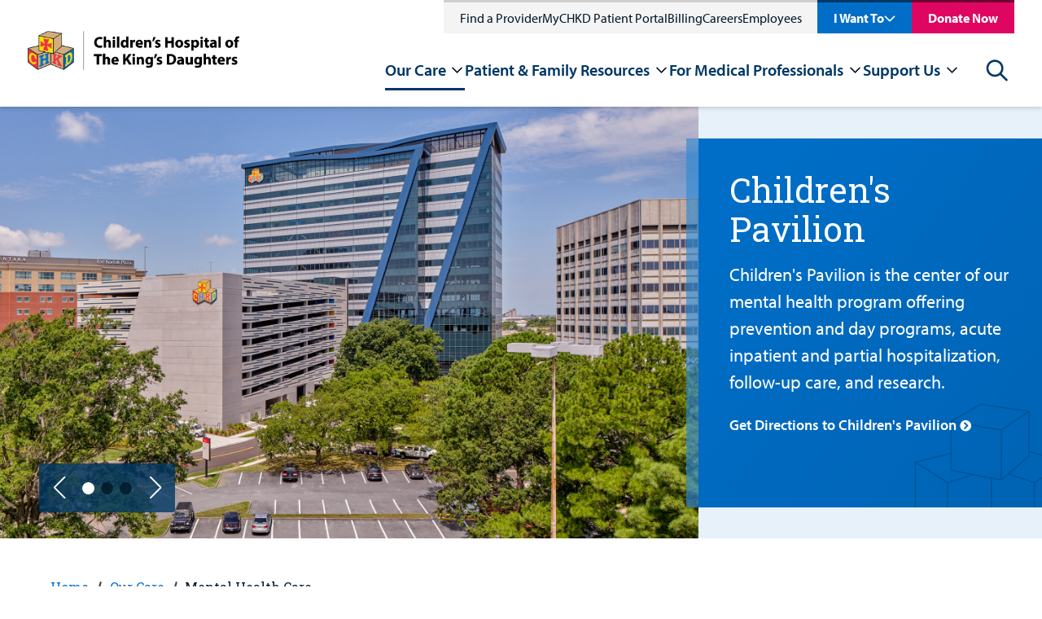

--- FILE ---
content_type: text/html; charset=utf-8
request_url: https://www.chkd.org/our-care/mental-health-care/
body_size: 34906
content:


<!DOCTYPE html>
<html class="no-js" id="top" lang="en">
<head>    


    <meta charset="utf-8">
    <meta http-equiv="X-UA-Compatible" content="IE=edge,chrome=1">
    <meta name="viewport" content="width=device-width, initial-scale=1">


<title>Child and Adolescent Mental Health Care | CHKD</title>

<meta name="description" content="CHKD provides psychiatric assessment, psychological testing, and state-of-the-art treatment to support and promote mental health in children and teens. " />

<meta property="og:description" content="CHKD provides psychiatric assessment, psychological testing, and state-of-the-art treatment to support and promote mental health in children and teens. " />
<meta property="og:title" content="Child and Adolescent Mental Health Care" />
<meta property="og:url" content="https://www.chkd.org/our-care/mental-health-care/" />
<meta property="og:type" content="website" />
<meta property="og:image:secure_url" content="https://www.chkd.org/media/l1khd4i1/mh-meet-our-psychiatrists-and-psychologists.jpg" />
<meta property="og:image" content="http://www.chkd.org/media/l1khd4i1/mh-meet-our-psychiatrists-and-psychologists.jpg" />
<meta property="og:site_name" content="Children's Hospital of The King's Daughters" />


<meta class="swiftype" name="title" data-type="string" content="Child and Adolescent Mental Health Care" />
<meta class="swiftype" name="body" data-type="text" content="CHKD provides psychiatric assessment, psychological testing, and state-of-the-art treatment to support and promote mental health in children and teens. " />

<meta name="twitter:card" content="summary_large_image" />
<meta name="twitter:title" content="Child and Adolescent Mental Health Care" />
<meta name="twitter:description" content="CHKD provides psychiatric assessment, psychological testing, and state-of-the-art treatment to support and promote mental health in children and teens. " />
<meta name="twitter:image" content="http://www.chkd.org/media/l1khd4i1/mh-meet-our-psychiatrists-and-psychologists.jpg" />
<meta name="twitter:site" content="_CHKD" />

<link href="https://www.chkd.org/our-care/mental-health-care/" rel="canonical" />


    <link rel="apple-touch-icon" sizes="57x57" href="/img/ui/favicons/CHKD/apple-touch-icon-57x57.png">
    <link rel="apple-touch-icon" sizes="60x60" href="/img/ui/favicons/CHKD/apple-touch-icon-60x60.png">
    <link rel="apple-touch-icon" sizes="72x72" href="/img/ui/favicons/CHKD/apple-touch-icon-72x72.png">
    <link rel="apple-touch-icon" sizes="76x76" href="/img/ui/favicons/CHKD/apple-touch-icon-76x76.png">
    <link rel="apple-touch-icon" sizes="114x114" href="/img/ui/favicons/CHKD/apple-touch-icon-114x114.png">
    <link rel="apple-touch-icon" sizes="120x120" href="/img/ui/favicons/CHKD/apple-touch-icon-120x120.png">
    <link rel="apple-touch-icon" sizes="144x144" href="/img/ui/favicons/CHKD/apple-touch-icon-144x144.png">
    <link rel="apple-touch-icon" sizes="152x152" href="/img/ui/favicons/CHKD/apple-touch-icon-152x152.png">
    <link rel="apple-touch-icon" sizes="180x180" href="/img/ui/favicons/CHKD/apple-touch-icon-180x180.png">
    <link rel="icon" type="image/png" sizes="192x192" href="/img/ui/favicons/CHKD/android-icon-192x192.png">
    <link rel="icon" type="image/png" sizes="32x32" href="/img/ui/favicons/CHKD/favicon-32x32.png">
    <link rel="icon" type="image/png" sizes="96x96" href="/img/ui/favicons/CHKD/favicon-96x96.png">
    <link rel="icon" type="image/png" sizes="16x16" href="/img/ui/favicons/CHKD/favicon-16x16.png">

    <meta name="msapplication-TileColor" content="#303B44">
    <meta name="msapplication-TileImage" content="/img/ui/favicons/CHKD/ms-icon-144x144.png">
    <meta name="theme-color" content="#ffffff">



    <link rel="stylesheet" href="https://cdnjs.cloudflare.com/ajax/libs/font-awesome/5.11.2/css/all.min.css">
    <link rel="stylesheet" type="text/css" href="https://cdn.jsdelivr.net/npm/cookieconsent@3/build/cookieconsent.min.css"/>

    <!--Myriad Pro font from Adobe-->
    <link rel="stylesheet" href="https://use.typekit.net/xel0qmq.css">


    <style>
        svg {
            height: 1rem;
            width: 1rem;
        }
    </style>

    <link href="/dist/site.375047e3.css" rel="stylesheet" />

    <script src="/Assets/Umbraco.Engage/Scripts/umbracoEngage.analytics.js"></script>

    <script type="application/ld+json">[{"@context":"https://schema.org","@type":"BreadcrumbList","itemListElement":[{"@type":"ListItem","name":"Home","item":{"@type":"WebPage","@id":"https://www.chkd.org/","url":"https://www.chkd.org/"},"position":1},{"@type":"ListItem","name":"Our Care","item":{"@type":"WebPage","@id":"https://www.chkd.org/our-care/","url":"https://www.chkd.org/our-care/"},"position":2},{"@type":"ListItem","name":"Mental Health Care","item":{"@type":"WebPage","@id":"https://www.chkd.org/our-care/mental-health-care/","url":"https://www.chkd.org/our-care/mental-health-care/"},"position":3}]}]</script>

    <script src="https://cmp.osano.com/DHNrjvZMeh/beab5e43-c67f-4c6f-b6b8-66cd1c58c8cd/osano.js"></script>
<script>let url="/umbraco/engage/pagedata/ping",pageviewId="1ebf7d41a420429fbe0232e9000e84b8";if("function"==typeof navigator.sendBeacon&&"function"==typeof Blob){let e=new Blob([pageviewId],{type:"text/plain"});navigator.sendBeacon(url,e)}else{let a=new XMLHttpRequest;a.open("POST",url,1),a.setRequestHeader("Content-Type","text/plain"),a.send(pageviewId)}</script></head>
<body>
    



    

    <div>
        <a class="visually-hidden" href="#header-menu">Skip to nav</a>
        <a class="visually-hidden" href="#main-content">Skip to content</a>
    </div>

    <div style="display: none;">
        <!-- inject:svg -->
        <svg width="0" height="0" class="hidden">
            <symbol xmlns="http://www.w3.org/2000/svg" viewBox="0 0 43 29" id="icon-menu">
                <path d="M42.125 28.25H0.875V23.6667H42.125V28.25ZM42.125 16.7917H0.875V12.2083H42.125V16.7917ZM42.125 5.33333H0.875V0.75H42.125V5.33333Z"></path>
            </symbol>
            <symbol xmlns="http://www.w3.org/2000/svg" viewBox="0 0 60 59" id="icon-social-linkedin">
                <path d="M13.6328 19.4141V58.125H0.742188V19.4141H13.6328ZM14.4531 7.46094C14.4792 9.36198 13.8216 10.9505 12.4805 12.2266C11.1393 13.5026 9.375 14.1406 7.1875 14.1406H7.10938C4.97396 14.1406 3.25521 13.5026 1.95312 12.2266C0.651042 10.9505 0 9.36198 0 7.46094C0 5.53385 0.670573 3.9388 2.01172 2.67578C3.35286 1.41276 5.10417 0.78125 7.26562 0.78125C9.42708 0.78125 11.1589 1.41276 12.4609 2.67578C13.763 3.9388 14.4271 5.53385 14.4531 7.46094ZM60 35.9375V58.125H47.1484V37.4219C47.1484 34.6875 46.6211 32.5456 45.5664 30.9961C44.5117 29.4466 42.8646 28.6719 40.625 28.6719C38.9844 28.6719 37.6107 29.1211 36.5039 30.0195C35.3971 30.918 34.5703 32.0312 34.0234 33.3594C33.737 34.1406 33.5938 35.1953 33.5938 36.5234V58.125H20.7422C20.7943 47.7344 20.8203 39.3099 20.8203 32.8516C20.8203 26.3932 20.8073 22.5391 20.7812 21.2891L20.7422 19.4141H33.5938V25.0391H33.5156C34.0365 24.2057 34.5703 23.4766 35.1172 22.8516C35.6641 22.2266 36.3997 21.5495 37.3242 20.8203C38.2487 20.0911 39.3815 19.5247 40.7227 19.1211C42.0638 18.7174 43.5547 18.5156 45.1953 18.5156C49.6484 18.5156 53.2292 19.9935 55.9375 22.9492C58.6458 25.9049 60 30.2344 60 35.9375Z"></path>
            </symbol>
            <symbol xmlns="http://www.w3.org/2000/svg" viewBox="0 0 32 60" id="icon-social-facebook">
                <path d="M31.2716 0.432692V9.95192H25.6106C23.5433 9.95192 22.149 10.3846 21.4279 11.25C20.7067 12.1154 20.3462 13.4135 20.3462 15.1442V21.9591H30.9111L29.5048 32.6322H20.3462V60H9.31251V32.6322H0.117798V21.9591H9.31251V14.0986C9.31251 9.6274 10.5625 6.15986 13.0625 3.69591C15.5625 1.23197 18.8918 0 23.0505 0C26.5841 0 29.3245 0.144231 31.2716 0.432692Z"></path>
            </symbol>
            <symbol xmlns="http://www.w3.org/2000/svg" viewBox="0 0 60 48" id="icon-social-twitter">
                <path d="M59.55 5.7C57.875 8.15 55.85 10.2375 53.475 11.9625C53.5 12.3125 53.5125 12.8375 53.5125 13.5375C53.5125 16.7875 53.0375 20.0312 52.0875 23.2688C51.1375 26.5063 49.6938 29.6125 47.7563 32.5875C45.8188 35.5625 43.5125 38.1938 40.8375 40.4813C38.1625 42.7688 34.9375 44.5938 31.1625 45.9563C27.3875 47.3188 23.35 48 19.05 48C12.275 48 6.07501 46.1875 0.450012 42.5625C1.32501 42.6625 2.30001 42.7125 3.37501 42.7125C9.00001 42.7125 14.0125 40.9875 18.4125 37.5375C15.7875 37.4875 13.4375 36.6813 11.3625 35.1188C9.28751 33.5563 7.86251 31.5625 7.08751 29.1375C7.91251 29.2625 8.67501 29.325 9.37501 29.325C10.45 29.325 11.5125 29.1875 12.5625 28.9125C9.76251 28.3375 7.44376 26.9438 5.60626 24.7313C3.76876 22.5188 2.85001 19.95 2.85001 17.025V16.875C4.55001 17.825 6.37501 18.3375 8.32501 18.4125C6.67501 17.3125 5.36251 15.875 4.38751 14.1C3.41251 12.325 2.92501 10.4 2.92501 8.325C2.92501 6.125 3.47501 4.0875 4.57501 2.2125C7.60001 5.9375 11.2813 8.91875 15.6188 11.1562C19.9563 13.3938 24.6 14.6375 29.55 14.8875C29.35 13.9375 29.25 13.0125 29.25 12.1125C29.25 8.7625 30.4313 5.90625 32.7938 3.54375C35.1563 1.18125 38.0125 0 41.3625 0C44.8625 0 47.8125 1.275 50.2125 3.825C52.9375 3.3 55.5 2.325 57.9 0.9C56.975 3.775 55.2 6 52.575 7.575C54.9 7.325 57.225 6.7 59.55 5.7Z"></path>
            </symbol>
            <symbol xmlns="http://www.w3.org/2000/svg" viewBox="0 0 60 60" id="icon-social-instagram">
                <path d="M40 30C40 27.2396 39.0234 24.8828 37.0703 22.9297C35.1172 20.9766 32.7604 20 30 20C27.2396 20 24.8828 20.9766 22.9297 22.9297C20.9766 24.8828 20 27.2396 20 30C20 32.7604 20.9766 35.1172 22.9297 37.0703C24.8828 39.0234 27.2396 40 30 40C32.7604 40 35.1172 39.0234 37.0703 37.0703C39.0234 35.1172 40 32.7604 40 30ZM45.3906 30C45.3906 34.2708 43.8932 37.9036 40.8984 40.8984C37.9036 43.8932 34.2708 45.3906 30 45.3906C25.7292 45.3906 22.0964 43.8932 19.1016 40.8984C16.1068 37.9036 14.6094 34.2708 14.6094 30C14.6094 25.7292 16.1068 22.0964 19.1016 19.1016C22.0964 16.1068 25.7292 14.6094 30 14.6094C34.2708 14.6094 37.9036 16.1068 40.8984 19.1016C43.8932 22.0964 45.3906 25.7292 45.3906 30ZM49.6094 13.9844C49.6094 14.974 49.2578 15.8203 48.5547 16.5234C47.8516 17.2266 47.0052 17.5781 46.0156 17.5781C45.026 17.5781 44.1797 17.2266 43.4766 16.5234C42.7734 15.8203 42.4219 14.974 42.4219 13.9844C42.4219 12.9948 42.7734 12.1484 43.4766 11.4453C44.1797 10.7422 45.026 10.3906 46.0156 10.3906C47.0052 10.3906 47.8516 10.7422 48.5547 11.4453C49.2578 12.1484 49.6094 12.9948 49.6094 13.9844ZM30 5.39062C29.8177 5.39062 28.8216 5.38411 27.0117 5.37109C25.2018 5.35807 23.8281 5.35807 22.8906 5.37109C21.9531 5.38411 20.6966 5.42318 19.1211 5.48828C17.5456 5.55339 16.2044 5.68359 15.0977 5.87891C13.9909 6.07422 13.0599 6.3151 12.3047 6.60156C11.0026 7.1224 9.85677 7.8776 8.86719 8.86719C7.8776 9.85677 7.1224 11.0026 6.60156 12.3047C6.3151 13.0599 6.07422 13.9909 5.87891 15.0977C5.68359 16.2044 5.55339 17.5456 5.48828 19.1211C5.42318 20.6966 5.38411 21.9531 5.37109 22.8906C5.35807 23.8281 5.35807 25.2018 5.37109 27.0117C5.38411 28.8216 5.39062 29.8177 5.39062 30C5.39062 30.1823 5.38411 31.1784 5.37109 32.9883C5.35807 34.7982 5.35807 36.1719 5.37109 37.1094C5.38411 38.0469 5.42318 39.3034 5.48828 40.8789C5.55339 42.4544 5.68359 43.7956 5.87891 44.9023C6.07422 46.0091 6.3151 46.9401 6.60156 47.6953C7.1224 48.9974 7.8776 50.1432 8.86719 51.1328C9.85677 52.1224 11.0026 52.8776 12.3047 53.3984C13.0599 53.6849 13.9909 53.9258 15.0977 54.1211C16.2044 54.3164 17.5456 54.4466 19.1211 54.5117C20.6966 54.5768 21.9531 54.6159 22.8906 54.6289C23.8281 54.6419 25.2018 54.6419 27.0117 54.6289C28.8216 54.6159 29.8177 54.6094 30 54.6094C30.1823 54.6094 31.1784 54.6159 32.9883 54.6289C34.7982 54.6419 36.1719 54.6419 37.1094 54.6289C38.0469 54.6159 39.3034 54.5768 40.8789 54.5117C42.4544 54.4466 43.7956 54.3164 44.9023 54.1211C46.0091 53.9258 46.9401 53.6849 47.6953 53.3984C48.9974 52.8776 50.1432 52.1224 51.1328 51.1328C52.1224 50.1432 52.8776 48.9974 53.3984 47.6953C53.6849 46.9401 53.9258 46.0091 54.1211 44.9023C54.3164 43.7956 54.4466 42.4544 54.5117 40.8789C54.5768 39.3034 54.6159 38.0469 54.6289 37.1094C54.6419 36.1719 54.6419 34.7982 54.6289 32.9883C54.6159 31.1784 54.6094 30.1823 54.6094 30C54.6094 29.8177 54.6159 28.8216 54.6289 27.0117C54.6419 25.2018 54.6419 23.8281 54.6289 22.8906C54.6159 21.9531 54.5768 20.6966 54.5117 19.1211C54.4466 17.5456 54.3164 16.2044 54.1211 15.0977C53.9258 13.9909 53.6849 13.0599 53.3984 12.3047C52.8776 11.0026 52.1224 9.85677 51.1328 8.86719C50.1432 7.8776 48.9974 7.1224 47.6953 6.60156C46.9401 6.3151 46.0091 6.07422 44.9023 5.87891C43.7956 5.68359 42.4544 5.55339 40.8789 5.48828C39.3034 5.42318 38.0469 5.38411 37.1094 5.37109C36.1719 5.35807 34.7982 5.35807 32.9883 5.37109C31.1784 5.38411 30.1823 5.39062 30 5.39062ZM60 30C60 35.9635 59.9349 40.0911 59.8047 42.3828C59.5443 47.7995 57.9297 51.9922 54.9609 54.9609C51.9922 57.9297 47.7995 59.5443 42.3828 59.8047C40.0911 59.9349 35.9635 60 30 60C24.0365 60 19.9089 59.9349 17.6172 59.8047C12.2005 59.5443 8.00781 57.9297 5.03906 54.9609C2.07031 51.9922 0.455729 47.7995 0.195312 42.3828C0.0651042 40.0911 0 35.9635 0 30C0 24.0365 0.0651042 19.9089 0.195312 17.6172C0.455729 12.2005 2.07031 8.00781 5.03906 5.03906C8.00781 2.07031 12.2005 0.455729 17.6172 0.195312C19.9089 0.0651042 24.0365 0 30 0C35.9635 0 40.0911 0.0651042 42.3828 0.195312C47.7995 0.455729 51.9922 2.07031 54.9609 5.03906C57.9297 8.00781 59.5443 12.2005 59.8047 17.6172C59.9349 19.9089 60 24.0365 60 30Z"></path>
            </symbol>
            <symbol xmlns="http://www.w3.org/2000/svg" viewBox="0 0 60 43" id="icon-social-youtube">
                <g clip-path="url(#clip0_711_653)">
                    <path d="M23.8058 29.1964L40.0111 20.8259L23.808 12.3549V29.1964ZM30 0.334839C33.75 0.334839 37.3716 0.385062 40.8649 0.485509C44.3582 0.585955 46.9196 0.691982 48.5491 0.803589L50.9933 0.937517C51.0156 0.937517 51.2053 0.954259 51.5625 0.987741C51.9196 1.02122 52.1763 1.05471 52.3326 1.08819C52.4888 1.12167 52.7511 1.17189 53.1194 1.23886C53.4877 1.30582 53.8058 1.39511 54.0736 1.50671C54.3415 1.61832 54.654 1.76341 55.0111 1.94198C55.3683 2.12055 55.7142 2.33819 56.0491 2.59488C56.3839 2.85158 56.7076 3.14734 57.0201 3.48216C57.154 3.61609 57.327 3.82256 57.539 4.10158C57.7511 4.3806 58.0747 5.0335 58.51 6.06029C58.9453 7.08707 59.241 8.2143 59.3973 9.44198C59.5759 10.8706 59.7154 12.394 59.8158 14.0123C59.9163 15.6306 59.9776 16.8973 60 17.8125V23.7054C60.0223 26.942 59.8214 30.1786 59.3973 33.4152C59.241 34.6429 58.962 35.7534 58.5602 36.7467C58.1584 37.74 57.8013 38.4264 57.4888 38.8058L57.0201 39.375C56.7076 39.7098 56.3839 40.0056 56.0491 40.2623C55.7142 40.519 55.3683 40.731 55.0111 40.8985C54.654 41.0659 54.3415 41.2054 54.0736 41.317C53.8058 41.4286 53.4877 41.5179 53.1194 41.5848C52.7511 41.6518 52.4832 41.702 52.3158 41.7355C52.1484 41.769 51.8917 41.8025 51.5457 41.836C51.1997 41.8694 51.0156 41.8862 50.9933 41.8862C45.3906 42.3103 38.3928 42.5223 30 42.5223C25.3795 42.4777 21.3672 42.4052 17.9632 42.3047C14.5592 42.2043 12.3214 42.1206 11.25 42.0536L9.60939 41.9197L8.40403 41.7857C7.60046 41.6741 6.99221 41.5625 6.57926 41.4509C6.16631 41.3393 5.59712 41.1049 4.87167 40.7478C4.14623 40.3906 3.51565 39.9331 2.97993 39.375C2.84601 39.2411 2.67301 39.0346 2.46096 38.7556C2.24891 38.4766 1.92525 37.8237 1.48998 36.7969C1.05471 35.7701 0.758954 34.6429 0.602704 33.4152C0.424133 31.9866 0.284624 30.4632 0.184178 28.8449C0.0837314 27.2266 0.0223476 25.9598 2.61562e-05 25.0447V19.1518C-0.0222952 15.9152 0.178597 12.6786 0.602704 9.44198C0.758954 8.2143 1.03797 7.10381 1.43976 6.11051C1.84154 5.11721 2.19868 4.43082 2.51118 4.05136L2.97993 3.48216C3.29243 3.14734 3.61609 2.85158 3.95091 2.59488C4.28574 2.33819 4.63172 2.12055 4.98886 1.94198C5.346 1.76341 5.6585 1.61832 5.92636 1.50671C6.19422 1.39511 6.5123 1.30582 6.8806 1.23886C7.2489 1.17189 7.51118 1.12167 7.66743 1.08819C7.82368 1.05471 8.08037 1.02122 8.43752 0.987741C8.79466 0.954259 8.98439 0.937517 9.00671 0.937517C14.6094 0.535732 21.6071 0.334839 30 0.334839Z"></path>
                </g>
                <defs>
                    <clipPath id="clip0_711_653">
                        <rect width="60" height="42.8571"></rect>
                    </clipPath>
                </defs>
            </symbol>
            <symbol xmlns="http://www.w3.org/2000/svg" viewBox="0 0 33 33" id="icon-search">
                <path fill-rule="evenodd" clip-rule="evenodd" d="M23.72 21.0384L32.328 29.6464C32.6306 29.9491 32.8005 30.3597 32.8003 30.7877C32.8002 31.2158 32.63 31.6262 32.3272 31.9288C32.0245 32.2313 31.6139 32.4012 31.1859 32.4011C30.7578 32.4009 30.3474 32.2308 30.0448 31.928L21.4368 23.32C18.8636 25.3131 15.6277 26.251 12.3874 25.9429C9.14718 25.6349 6.14599 24.104 3.99439 21.6618C1.84279 19.2195 0.702404 16.0493 0.805222 12.7961C0.90804 9.54283 2.24634 6.45096 4.54787 4.14943C6.8494 1.8479 9.94127 0.509603 13.1945 0.406785C16.4477 0.303967 19.6179 1.44435 22.0602 3.59595C24.5025 5.74755 26.0333 8.74874 26.3414 11.989C26.6494 15.2292 25.7115 18.4651 23.7184 21.0384H23.72ZM13.6 22.8C16.1461 22.8 18.5879 21.7886 20.3882 19.9882C22.1886 18.1879 23.2 15.7461 23.2 13.2C23.2 10.6539 22.1886 8.21211 20.3882 6.41176C18.5879 4.61141 16.1461 3.59998 13.6 3.59998C11.0539 3.59998 8.61214 4.61141 6.81179 6.41176C5.01145 8.21211 4.00002 10.6539 4.00002 13.2C4.00002 15.7461 5.01145 18.1879 6.81179 19.9882C8.61214 21.7886 11.0539 22.8 13.6 22.8V22.8Z"></path>
            </symbol>
            <symbol xmlns="http://www.w3.org/2000/svg" viewBox="0 0 72 72" id="icon-question">
                <circle cx="36" cy="36" r="33" fill="white" stroke="#F1C400" stroke-width="6"></circle>
                <path d="M39.0672 42.1292V40.8812C39.0672 37.4252 46.6992 34.3532 46.6992 27.9212C46.6992 22.9292 43.2912 19.9052 37.0512 19.9052C31.8192 19.9052 27.5472 21.6812 25.8672 27.2492L33.0192 29.4572C33.5472 27.8252 34.5552 26.5772 35.9952 26.5772C37.1472 26.5772 37.8672 27.3932 37.8672 28.5452C37.8672 32.6252 32.4912 34.7852 32.4912 40.3532V42.1292H39.0672ZM40.3152 54.9452V46.3532H31.3392V54.9452H40.3152Z" fill="#2D2926"></path>
            </symbol>
            <symbol xmlns="http://www.w3.org/2000/svg" viewBox="0 0 41 42" id="icon-arrow-alt">
                <path d="M15.879 36.879L20.121 41.121L40.242 21L20.121 0.878998L15.879 5.121L28.758 18H0V24H28.758L15.879 36.879Z"></path>
            </symbol>
            <symbol xmlns="http://www.w3.org/2000/svg" viewBox="0 0 46 38" id="icon-arrow">
                <path d="M26.75 0.25L24.0687 2.86188L38.2812 17.125H0.5V20.875H38.2812L24.0687 35.0744L26.75 37.75L45.5 19L26.75 0.25Z"></path>
            </symbol>
            <symbol xmlns="http://www.w3.org/2000/svg" viewBox="0 0 36 23" id="icon-chevron">
                <path d="M30.879 0.878998L18 13.758L5.121 0.878998L0.878998 5.121L18 22.242L35.121 5.121L30.879 0.878998Z"></path>
            </symbol>
            <symbol xmlns="http://www.w3.org/2000/svg" viewBox="0 0 30 29" id="icon-x">
                <path d="M26.2836 0.0400009L14.88 11.4436L3.47641 0.0400009L0.600006 2.9164L12.0036 14.32L0.600006 25.7236L3.47641 28.6L14.88 17.1964L26.2836 28.6L29.16 25.7236L17.7564 14.32L29.16 2.9164L26.2836 0.0400009Z"></path>
            </symbol>
            <symbol fill="none" xmlns="http://www.w3.org/2000/svg" viewBox="0 0 195 195" id="avatar-placeholder">
                <circle cx="97.5" cy="97.5" r="96" fill="#F0F2F7" stroke="#D6D7D6" stroke-width="3"></circle>
                <g clip-path="url(#clip0_462_1012)">
                    <path d="M142.732 60.3265C143.248 57.4597 143.686 55.0363 144.121 52.6056C145.163 46.7522 141.562 43.1879 135.645 44.2706C132.472 44.8556 129.314 45.5387 126.141 46.0364C125.274 46.1649 124.389 45.9792 123.648 45.5132C120.9 43.4894 117.8 42.6065 114.51 43.1188C106.995 44.2742 99.4108 45.2298 92.0456 47.0283C73.4662 51.5664 56.9046 59.8977 43.6911 74.0206C31.3548 87.2243 25.236 102.644 26.8772 120.891C28.946 143.487 46.3045 158.366 68.031 159.234C82.4471 159.808 95.5875 155.84 107.701 148.265C113.184 144.835 118.875 141.496 119.178 133.931C119.251 132.136 120.373 131.388 122 130.897C126.302 129.575 130.553 128.085 134.837 126.697C137.116 125.976 139.083 124.51 140.418 122.537C140.956 121.834 141.695 121.309 142.538 121.033C147.915 119.271 153.332 117.636 158.716 115.895C162.456 114.685 163.676 111.332 161.765 107.931C161.415 107.333 161.295 106.629 161.428 105.951C162.159 103.553 161.472 101.543 160.043 99.6613C158.614 97.7792 157.21 95.8681 155.715 94.0368C155.043 93.2157 155.079 92.6525 155.745 91.8568C157.093 90.2182 158.303 88.4778 159.605 86.7919C163.91 81.1529 168.253 75.5285 172.518 69.8713C174.258 67.5569 174.2 65.9073 172.723 63.5057C172.357 62.8954 172.119 62.2183 172.021 61.5146C171.912 60.6252 171.619 59.7679 171.16 58.9967C170.702 58.2255 170.087 57.557 169.356 57.0334C168.625 56.5098 167.792 56.1425 166.911 55.9544C166.03 55.7664 165.119 55.7619 164.236 55.941C160.533 56.6677 156.845 57.4634 153.146 58.2227C149.823 58.8913 146.497 59.5635 142.732 60.3265Z" fill="#F0F2F7"></path>
                    <path d="M142.732 60.3265C146.497 59.5635 149.823 58.8913 153.146 58.2082C156.845 57.4489 160.533 56.6495 164.236 55.9265C165.119 55.7473 166.029 55.7518 166.91 55.9396C167.791 56.1274 168.624 56.4944 169.355 57.0177C170.086 57.5409 170.701 58.2089 171.16 58.9797C171.618 59.7505 171.912 60.6074 172.021 61.4964C172.119 62.2002 172.357 62.8773 172.723 63.4875C174.185 65.8892 174.258 67.5387 172.518 69.8532C168.253 75.5212 163.91 81.1348 159.605 86.7738C158.314 88.4597 157.093 90.2 155.745 91.8387C155.079 92.6417 155.043 93.2048 155.715 94.0187C157.21 95.8354 158.61 97.7574 160.043 99.6432C161.476 101.529 162.174 103.545 161.443 105.943C161.31 106.622 161.43 107.326 161.779 107.924C163.691 111.324 162.47 114.678 158.731 115.888C153.347 117.628 147.93 119.263 142.553 121.026C141.71 121.302 140.97 121.827 140.433 122.53C139.099 124.505 137.132 125.974 134.852 126.697C130.568 128.085 126.317 129.575 122.015 130.897C120.388 131.399 119.266 132.136 119.193 133.931C118.889 141.496 113.195 144.831 107.715 148.265C95.6022 155.84 82.4618 159.808 68.0457 159.234C46.3046 158.366 28.9461 143.487 26.8919 120.895C25.2361 102.644 31.3549 87.2243 43.7058 74.0243C56.901 59.9014 73.4809 51.5701 92.0566 47.032C99.4218 45.2153 107.006 44.2779 114.521 43.1225C117.811 42.6211 120.9 43.4858 123.659 45.5169C124.4 45.9828 125.285 46.1685 126.152 46.0401C129.34 45.5423 132.498 44.8592 135.656 44.2743C141.559 43.1843 145.159 46.7559 144.132 52.6092C143.686 55.0363 143.248 57.4598 142.732 60.3265ZM139.146 64.058C139.256 63.1096 139.293 62.521 139.395 61.9433C139.969 58.6733 140.565 55.3851 141.146 52.1042C141.818 48.3037 140.027 46.5088 136.248 47.21C132.534 47.904 128.839 48.6634 125.114 49.2956C124.332 49.4228 123.162 49.2956 122.68 48.7869C121.84 47.8573 120.79 47.1392 119.616 46.692C118.442 46.2448 117.179 46.0811 115.929 46.2145C111.564 46.6142 107.185 46.9993 102.876 47.7441C83.4304 51.0941 65.5382 57.9975 50.6981 71.361C36.399 84.2231 28.3539 99.8793 29.838 119.561C30.2766 125.429 31.5851 131.072 34.4654 136.238C41.7392 149.3 53.3847 155.441 67.9579 156.24C83.3317 157.083 97.0386 152.105 109.598 143.472C113.209 140.991 115.812 138.168 116.177 133.662C116.243 132.827 116.641 132.02 116.74 131.184C116.897 129.862 117.603 129.222 118.864 128.819C123.853 127.228 128.839 125.622 133.759 123.841C135.126 123.347 136.803 122.504 137.388 121.345C138.507 119.133 140.312 118.457 142.381 117.904C143.321 117.657 144.245 117.341 145.174 117.047C149.355 115.732 153.548 114.449 157.711 113.076C159.776 112.396 160.167 111.07 158.965 109.308C158.658 108.857 158.208 108.465 158.04 107.971C157.872 107.477 157.675 106.666 157.923 106.245C158.95 104.49 158.793 102.946 157.558 101.376C155.73 99.04 154.019 96.5948 152.115 94.313C151.216 93.223 151.384 92.5581 152.17 91.5298C157.89 84.1396 163.545 76.7021 169.218 69.2718C171.298 66.5504 171.246 66.1326 168.691 63.9998C169.554 60.708 168.048 58.6842 164.901 58.9131C164.477 58.954 164.055 59.022 163.64 59.1166C156.605 60.5699 149.566 62.0233 142.524 63.4766C141.522 63.6765 140.51 63.8182 139.146 64.058Z" fill="#D6D7D6"></path>
                    <path d="M139.147 64.0579C140.514 63.8181 141.526 63.6655 142.524 63.462C149.564 62.0087 156.603 60.5553 163.64 59.102C164.056 59.0074 164.477 58.9394 164.901 58.8985C168.048 58.6515 169.554 60.6752 168.691 63.9852C171.25 66.118 171.298 66.5286 169.218 69.2572C163.545 76.6875 157.887 84.125 152.17 91.5152C151.373 92.5435 151.216 93.2157 152.115 94.2984C154.019 96.5802 155.723 99.0218 157.558 101.362C158.793 102.931 158.95 104.475 157.923 106.23C157.678 106.652 157.857 107.415 158.04 107.956C158.223 108.498 158.658 108.843 158.965 109.293C160.168 111.055 159.776 112.382 157.711 113.061C153.548 114.435 149.355 115.717 145.174 117.032C144.246 117.327 143.321 117.643 142.381 117.89C140.302 118.442 138.507 119.118 137.388 121.331C136.804 122.49 135.126 123.333 133.759 123.827C128.839 125.607 123.853 127.213 118.864 128.804C117.603 129.208 116.897 129.847 116.74 131.17C116.642 132.005 116.243 132.812 116.177 133.648C115.812 138.153 113.209 140.976 109.598 143.458C97.0387 152.091 83.3317 157.068 67.958 156.225C53.3847 155.426 41.7393 149.286 34.4655 136.224C31.5852 131.057 30.2766 125.415 29.838 119.547C28.354 99.8647 36.3991 84.2085 50.6982 71.3464C65.5383 57.9974 83.4304 51.0941 102.876 47.7296C107.186 46.9847 111.564 46.5996 115.929 46.1999C117.179 46.068 118.442 46.2331 119.615 46.6816C120.788 47.1301 121.837 47.8492 122.676 48.7796C123.159 49.281 124.328 49.4154 125.111 49.2883C128.835 48.6742 132.531 47.8967 136.244 47.2027C140.024 46.5015 141.815 48.2927 141.142 52.0969C140.561 55.3669 139.965 58.6369 139.391 61.936C139.289 62.521 139.253 63.1096 139.147 64.0579ZM156.172 104.388L145.057 89.8366L166.345 62.4193L165.979 61.9179L134.91 68.0146C135.027 67.1608 135.089 66.5831 135.188 66.0127C136.018 61.2384 136.822 56.4642 137.699 51.7045C137.94 50.3928 137.542 50.0331 136.281 50.302C133.543 50.887 130.798 51.432 128.049 51.9806C125.758 52.442 123.458 52.8853 121.174 53.3322C120.571 50.3092 119.394 49.3355 116.488 49.2774C115.94 49.2683 115.391 49.2974 114.847 49.3646C112.065 49.6843 109.276 49.9459 106.509 50.3637C88.1383 53.1251 71.0942 59.1383 56.4734 70.8923C46.8091 78.664 39.294 88.049 35.6388 100.05C32.0969 111.64 32.9084 122.748 40.5148 132.652C47.7082 142.012 57.7344 146.074 69.2848 146.481C84.0957 147.004 97.2471 142.157 109.203 133.662C111.309 132.165 112.749 130.509 113.096 127.885C113.323 126.156 113.977 124.484 114.291 122.762C114.547 121.356 115.194 120.582 116.623 120.157C122.029 118.489 127.391 116.676 132.776 114.936C134.157 114.489 135.513 113.933 135.744 112.334C135.945 110.939 136.745 110.467 137.959 110.104C143.383 108.49 148.789 106.808 154.195 105.14C154.772 104.948 155.317 104.733 156.169 104.403L156.172 104.388Z" fill="#D6D7D6"></path>
                    <path d="M156.169 104.403C155.317 104.715 154.772 104.948 154.209 105.13C148.803 106.797 143.397 108.48 137.973 110.093C136.76 110.456 135.959 110.928 135.758 112.324C135.528 113.922 134.172 114.478 132.79 114.925C127.406 116.665 122.044 118.479 116.638 120.146C115.209 120.586 114.562 121.345 114.306 122.751C113.991 124.474 113.337 126.145 113.11 127.874C112.763 130.498 111.323 132.155 109.218 133.651C97.2616 142.146 84.1102 146.993 69.2993 146.47C57.7489 146.063 47.7337 142.001 40.5293 132.641C32.9229 122.737 32.1224 111.63 35.6533 100.039C39.3085 88.0491 46.8309 78.6532 56.4879 70.8814C71.1086 59.1275 88.1528 53.1143 106.524 50.3529C109.291 49.9351 112.08 49.6735 114.861 49.3537C115.406 49.2866 115.954 49.2574 116.502 49.2665C119.408 49.3283 120.585 50.2984 121.188 53.3214C123.473 52.8745 125.772 52.4312 128.064 51.9697C130.809 51.4211 133.547 50.8797 136.295 50.2911C137.556 50.0223 137.955 50.382 137.714 51.6936C136.836 56.4533 136.032 61.2276 135.202 66.0018C135.104 66.5722 135.042 67.15 134.925 68.0038L165.994 61.907L166.359 62.4084L145.057 89.8367L156.169 104.403ZM75.875 134.418C75 134.093 74.1051 133.824 73.1958 133.612C69.1537 132.965 65.2752 131.549 61.7733 129.44C61.4196 129.274 61.0352 129.182 60.6441 129.169C60.253 129.157 59.8635 129.224 59.4998 129.368C56.9886 130.458 54.5506 131.708 52.087 132.903C51.0453 133.408 49.8939 133.513 49.3822 132.413C49.1044 131.809 49.4151 130.636 49.8829 130.051C51.4656 128.063 53.2969 126.265 54.9015 124.288C55.0924 123.998 55.2137 123.669 55.2562 123.325C55.2986 122.981 55.2611 122.632 55.1464 122.304C52.9131 117.821 52.2223 113.112 52.734 108.178C53.7977 98.0045 59.0355 90.1564 66.5397 83.5728C68.2576 82.0649 70.1035 80.7024 72.0224 79.18L69.5588 78.239C74.0182 76.2588 78.3313 74.7437 80.4659 70.271L80.8315 70.6344L80.6012 73.2358C91.8226 69.0102 102.934 65.5513 114.861 65.4532C113.34 67.1268 111.655 68.6458 109.832 69.9876C108.092 71.2593 107.821 72.9706 107.778 75.0743C108.578 74.9653 109.24 74.9108 109.868 74.7837C115.837 73.581 121.795 72.3093 127.779 71.1866C129.851 70.7979 130.783 69.7006 131.098 67.7095C131.752 63.582 132.531 59.4763 133.243 55.356C133.342 54.7965 133.346 54.2224 133.411 53.4195L116.85 56.7222C116.989 55.4541 117.102 54.5712 117.182 53.692C117.292 52.4239 116.718 51.7263 115.413 51.7081C114.865 51.6996 114.318 51.7202 113.772 51.7699C97.7331 53.2233 82.5055 57.3835 68.5537 65.5767C57.3871 72.1168 48.048 80.5535 41.9329 92.1003C37.9597 99.6068 35.7958 107.607 37.0715 116.106C39.3231 131.083 51.6192 141.652 67.3182 142.51C81.716 143.298 94.5348 139.018 106.279 130.901C108.794 129.164 109.291 126.933 109.722 123.998C108.673 124.615 107.895 125.066 107.142 125.509C100.032 129.644 92.561 132.823 84.3002 133.76C82.2241 133.997 80.4513 134.218 80.2028 136.747C80.2028 136.816 80.0164 136.871 79.6728 137.078C77.7136 134.331 75.9774 137.172 73.744 137.579C74.4824 136.453 75.0782 135.588 75.875 134.418ZM73.9634 107.557L54.1741 128.329C54.5872 128.499 54.7626 128.449 54.9052 128.365C64.5476 123.191 74.1973 118.035 83.8031 112.8C85.0349 112.131 85.6892 112.305 86.5263 113.319C88.1821 115.332 89.9585 117.25 91.691 119.198C92.5902 120.212 93.5186 121.211 94.6773 122.508C95.7739 117.421 96.7425 112.818 97.7587 108.047L91.9103 107.459C92.1041 107.066 92.2759 106.968 92.4257 106.924C105.736 103.465 119.048 100.019 132.362 96.5839C133.971 96.1733 134.921 95.4575 135.228 93.768C135.334 93.183 136.054 92.4854 136.654 92.2638C138.313 91.657 140.057 91.2755 141.935 90.7596C141.391 89.9966 141.047 89.5133 140.678 89.001L145.492 82.7444C140.824 83.7435 136.665 84.5611 132.549 85.5784C131.818 85.7564 131.295 86.7229 130.546 87.4496L132.717 88.5396L100.493 95.443C101.955 88.6413 103.307 82.2648 104.671 75.8918L104.345 75.692L83.3024 97.7647L86.4605 98.0917L86.4422 98.4551L64.0103 103.298V103.727L73.9634 107.557ZM57.6356 102.056C58.6225 101.903 59.2622 101.83 59.8945 101.692C63.1842 101.027 66.4739 100.443 69.7197 99.6286C70.9345 99.3329 72.0476 98.7194 72.9436 97.8519C77.4788 93.1751 82.8933 89.4285 88.8802 86.8246C89.7625 86.4322 90.5662 85.8845 91.2524 85.2078C96.048 80.3899 100.8 75.5249 105.559 70.6743C105.821 70.3536 106.057 70.0121 106.264 69.6533C100.379 70.1003 89.5308 73.6283 82.1839 77.2834C80.0858 78.3226 78.4629 79.4961 78.4337 82.0613C78.4337 82.4937 78.1449 82.926 77.8963 83.6164L75.663 81.0403C67.7459 86.3487 61.1885 92.6526 57.6356 102.056ZM129.745 102.884C129.051 103.128 128.744 103.247 128.426 103.346C119.217 105.872 110.01 108.402 100.803 110.936C100.273 111.081 99.4912 111.448 99.3925 111.848C98.6615 114.871 98.0547 117.926 97.3822 121.124C97.7085 121.111 98.0335 121.074 98.3545 121.015C108.833 117.82 119.311 114.628 129.789 111.441C130.988 111.077 131.726 110.405 131.799 109.177C131.891 107.724 132.757 107.179 134.062 106.797C138.737 105.438 143.375 103.981 148.029 102.553C148.76 102.332 149.491 102.088 150.415 101.79C148.851 99.7413 147.491 97.8846 146.029 96.1261C145.821 95.9468 145.575 95.8172 145.309 95.7473C145.043 95.6774 144.764 95.669 144.494 95.7228C139.552 97.0199 134.625 98.386 129.705 99.7413C128.433 100.105 127.764 100.871 127.877 102.285L129.745 102.884ZM136.061 73.661C135.232 73.8681 134.965 73.9553 134.661 74.0243C125.772 75.7683 116.878 77.5196 107.979 79.2781C107.43 79.3871 106.571 79.6742 106.476 80.0339C105.793 82.679 105.266 85.3677 104.689 88.0491C104.916 88.1073 105.149 88.1402 105.383 88.1472C115.618 86.0229 125.852 83.8961 136.087 81.767C137.33 81.5127 138.068 80.8332 138.181 79.6051C138.295 78.3771 138.934 77.9883 140.049 77.8103C141.785 77.5305 143.489 76.9019 145.229 76.7784C149.498 76.4804 152.623 74.6202 154.732 70.896C155.624 69.3372 156.925 68.0111 158.347 66.1726C150.51 67.7095 143.24 69.1265 135.977 70.569C134.749 70.8124 134.128 71.6008 134.15 72.9088L136.061 73.661ZM64.6353 126.919C65.4979 127.438 65.9512 127.878 66.4848 128.009C70.0669 128.877 73.649 129.778 77.275 130.421C78.0462 130.559 79.1647 129.844 79.8336 129.215C80.7913 128.318 81.4821 127.137 82.2862 126.076L82.5604 126.265C82.3374 127.591 82.1144 128.921 81.8001 130.803L93.0215 128.379L93.3213 127.457C92.2576 126.563 91.0221 125.803 90.1668 124.742C88.0212 122.097 85.6563 120.244 81.9792 121.349C81.7403 121.417 81.4871 121.417 81.2482 121.349C78.017 120.437 75.1805 121.469 72.4391 123.064C71.7593 123.456 71.0173 123.747 70.3082 124.096C68.5427 124.964 66.7736 125.851 64.6353 126.919ZM57.8732 120.259H58.6298C61.2908 117.28 64.0176 114.355 66.5835 111.295C67.8482 109.788 67.2086 107.905 65.4029 107.073C63.2463 106.085 61.0715 105.137 58.9478 104.087C57.7489 103.491 56.9375 103.513 56.8278 105.039C56.6122 108.04 56.2137 111.059 56.3599 114.049C56.4586 116.146 57.3395 118.195 57.8732 120.259Z" fill="#F0F2F7"></path>
                    <path d="M75.8751 134.418C75.0782 135.588 74.4824 136.453 73.7368 137.55C75.9701 137.143 77.7063 134.302 79.6655 137.049C80.0091 136.842 80.1882 136.787 80.1955 136.718C80.4441 134.175 82.2168 133.968 84.293 133.731C92.5537 132.794 100.01 129.615 107.134 125.48C107.902 125.037 108.666 124.586 109.715 123.969C109.284 126.919 108.786 129.15 106.272 130.872C94.5275 138.989 81.7088 143.269 67.311 142.481C51.5936 141.623 39.3158 131.054 37.0642 116.077C35.7886 107.578 37.9524 99.5777 41.9256 92.0712C48.0408 80.5207 57.3798 72.0877 68.5464 65.5476C82.4983 57.3725 97.7258 53.2196 113.765 51.7408C114.31 51.6911 114.858 51.6705 115.406 51.6791C116.711 51.6972 117.285 52.4057 117.175 53.6629C117.095 54.5422 116.981 55.4251 116.842 56.6931L133.404 53.3976C133.338 54.2006 133.335 54.7747 133.236 55.3342C132.505 59.4508 131.745 63.5565 131.09 67.6877C130.776 69.6788 129.844 70.776 127.772 71.1648C121.788 72.2875 115.83 73.5592 109.861 74.7618C109.221 74.889 108.571 74.9435 107.77 75.0525C107.814 72.9452 108.085 71.2338 109.825 69.9658C111.648 68.624 113.333 67.105 114.854 65.4313C102.927 65.5294 91.8263 68.9884 80.5939 73.214L80.8242 70.6125L80.4587 70.2492C78.3241 74.7219 74.0109 76.237 69.5516 78.2172L72.0152 79.1582C70.1072 80.6806 68.2613 82.0431 66.5324 83.551C59.0283 90.1346 53.7904 97.99 52.7267 108.156C52.215 113.09 52.9058 117.799 55.1392 122.283C55.2538 122.61 55.2914 122.959 55.2489 123.303C55.2065 123.647 55.0851 123.976 54.8943 124.266C53.2896 126.243 51.4584 128.042 49.8757 130.029C49.4078 130.614 49.0971 131.788 49.3749 132.391C49.883 133.481 51.038 133.386 52.0798 132.881C54.5434 131.686 56.9814 130.429 59.4925 129.346C59.8562 129.202 60.2458 129.135 60.6369 129.147C61.028 129.16 61.4123 129.252 61.766 129.419C65.269 131.522 69.1474 132.933 73.1885 133.575C74.1012 133.799 74.9985 134.081 75.8751 134.418V134.418Z" fill="#D6D7D6"></path>
                    <path d="M73.9633 107.557L64.0248 103.749V103.32L86.4567 98.4768L86.475 98.1135L83.3169 97.7865L104.349 75.7029L104.674 75.9027C103.311 82.2756 101.951 88.6522 100.496 95.4539L132.721 88.5505L130.549 87.4605C131.28 86.7338 131.829 85.7673 132.552 85.5893C136.668 84.5792 140.828 83.7726 145.495 82.7552L140.682 89.001C141.047 89.5133 141.394 89.9965 141.939 90.7596C140.06 91.2755 138.317 91.657 136.657 92.2638C136.058 92.4854 135.338 93.183 135.232 93.768C134.917 95.4575 133.974 96.1733 132.366 96.5838C119.046 99.9919 105.734 103.435 92.4293 106.914C92.2612 106.957 92.1077 107.055 91.9139 107.448L97.7622 108.036C96.7461 112.807 95.7629 117.425 94.6809 122.497C93.5076 121.2 92.5938 120.201 91.6946 119.187C89.9621 117.24 88.1856 115.321 86.5298 113.308C85.6928 112.295 85.0385 112.12 83.8067 112.789C74.2009 118.024 64.5512 123.18 54.9088 128.354C54.7553 128.438 54.5798 128.488 54.1777 128.318L73.9633 107.557Z" fill="#D6D7D6"></path>
                    <path d="M57.6357 102.056C61.1776 92.6525 67.735 86.3486 75.6632 81.0403L77.8965 83.6163C78.145 82.926 78.4265 82.4936 78.4338 82.0613C78.463 79.4961 80.0859 78.3225 82.184 77.2834C89.531 73.6319 100.38 70.1039 106.264 69.6533C106.057 70.0121 105.822 70.3535 105.559 70.6743C100.807 75.5321 96.0555 80.3972 91.2525 85.2078C90.5663 85.8844 89.7626 86.4322 88.8803 86.8246C82.8935 89.4285 77.4789 93.1751 72.9437 97.8519C72.0477 98.7194 70.9346 99.3328 69.7198 99.6286C66.4777 100.442 63.177 101.027 59.8946 101.692C59.2733 101.827 58.6336 101.903 57.6357 102.056Z" fill="#D6D7D6"></path>
                    <path d="M129.756 102.884L127.863 102.281C127.761 100.871 128.429 100.101 129.691 99.7376C134.614 98.3824 139.538 97.0162 144.479 95.7191C144.749 95.6653 145.028 95.6737 145.294 95.7436C145.56 95.8135 145.807 95.9431 146.015 96.1224C147.477 97.8809 148.833 99.7376 150.401 101.787C149.465 102.085 148.745 102.328 148.014 102.55C143.361 103.978 138.723 105.435 134.048 106.794C132.743 107.175 131.876 107.706 131.785 109.173C131.712 110.402 130.974 111.074 129.775 111.437C119.296 114.61 108.818 117.801 98.3399 121.011C98.0189 121.071 97.694 121.107 97.3677 121.12C98.0402 117.923 98.6397 114.867 99.378 111.844C99.4767 111.444 100.259 111.077 100.789 110.932C109.988 108.381 119.195 105.851 128.411 103.342C128.755 103.258 129.062 103.128 129.756 102.884Z" fill="#D6D7D6"></path>
                    <path d="M136.072 73.6609L134.201 72.9125C134.201 71.6045 134.811 70.816 136.028 70.5726C143.291 69.1192 150.561 67.7131 158.398 66.1762C156.98 67.9929 155.675 69.3263 154.783 70.8996C152.656 74.6238 149.531 76.4841 145.28 76.782C143.54 76.9055 141.837 77.5341 140.1 77.8139C138.985 77.9919 138.339 78.4207 138.233 79.6088C138.127 80.7969 137.381 81.5163 136.138 81.7706C125.904 83.8852 115.669 86.012 105.434 88.1508C105.2 88.1438 104.967 88.1109 104.74 88.0527C105.318 85.3713 105.837 82.6826 106.527 80.0375C106.622 79.6742 107.481 79.3908 108.03 79.2818C116.917 77.5087 125.811 75.7574 134.713 74.0279C134.961 73.9552 135.243 73.868 136.072 73.6609Z" fill="#D6D7D6"></path>
                    <path d="M64.6353 126.919C66.7735 125.851 68.5427 124.964 70.3118 124.085C71.0209 123.721 71.7738 123.445 72.4427 123.053C75.1841 121.458 78.0206 120.426 81.2518 121.338C81.4907 121.406 81.7439 121.406 81.9828 121.338C85.6599 120.248 88.0248 122.086 90.1704 124.732C91.0257 125.792 92.2612 126.548 93.3249 127.446L93.0251 128.369L81.8037 130.792C82.118 128.91 82.341 127.58 82.564 126.254L82.2898 126.065C81.4857 127.126 80.7949 128.307 79.8372 129.204C79.1683 129.833 78.0498 130.549 77.2786 130.411C73.6526 129.767 70.0705 128.866 66.4884 127.998C65.9511 127.878 65.4979 127.438 64.6353 126.919Z" fill="#D6D7D6"></path>
                    <path d="M57.8733 120.259C57.3397 118.195 56.4588 116.146 56.3601 114.057C56.2139 111.066 56.6123 108.047 56.828 105.046C56.9376 103.52 57.7491 103.498 58.948 104.094C61.0716 105.144 63.2465 106.092 65.403 107.081C67.2087 107.913 67.8484 109.795 66.5837 111.303C64.025 114.362 61.291 117.287 58.63 120.266L57.8733 120.259Z" fill="#D6D7D6"></path>
                </g>
                <defs>
                    <clipPath id="clip0_462_1012">
                        <rect width="147.202" height="116.308" fill="white" transform="translate(26.625 42.9808)"></rect>
                    </clipPath>
                </defs>
            </symbol>
            <symbol viewBox="0 0 35 35" xmlns="http://www.w3.org/2000/svg" id="icon-plus">
                <path d="M17.75 8.75659C18.0318 8.75659 18.302 8.86853 18.5013 9.06779C18.7006 9.26705 18.8125 9.5373 18.8125 9.81909V16.1941H25.1875C25.4693 16.1941 25.7395 16.306 25.9388 16.5053C26.1381 16.7045 26.25 16.9748 26.25 17.2566C26.25 17.5384 26.1381 17.8086 25.9388 18.0079C25.7395 18.2072 25.4693 18.3191 25.1875 18.3191H18.8125V24.6941C18.8125 24.9759 18.7006 25.2461 18.5013 25.4454C18.302 25.6447 18.0318 25.7566 17.75 25.7566C17.4682 25.7566 17.198 25.6447 16.9987 25.4454C16.7994 25.2461 16.6875 24.9759 16.6875 24.6941V18.3191H10.3125C10.0307 18.3191 9.76046 18.2072 9.5612 18.0079C9.36194 17.8086 9.25 17.5384 9.25 17.2566C9.25 16.9748 9.36194 16.7045 9.5612 16.5053C9.76046 16.306 10.0307 16.1941 10.3125 16.1941H16.6875V9.81909C16.6875 9.5373 16.7994 9.26705 16.9987 9.06779C17.198 8.86853 17.4682 8.75659 17.75 8.75659V8.75659Z" />
            </symbol>
            <symbol viewBox="0 0 35 35" xmlns="http://www.w3.org/2000/svg" id="icon-dash">
                <path d="M9.25 17.2566C9.25 16.9748 9.36194 16.7045 9.5612 16.5053C9.76046 16.306 10.0307 16.1941 10.3125 16.1941H25.1875C25.4693 16.1941 25.7395 16.306 25.9388 16.5053C26.1381 16.7045 26.25 16.9748 26.25 17.2566C26.25 17.5384 26.1381 17.8086 25.9388 18.0079C25.7395 18.2072 25.4693 18.3191 25.1875 18.3191H10.3125C10.0307 18.3191 9.76046 18.2072 9.5612 18.0079C9.36194 17.8086 9.25 17.5384 9.25 17.2566Z" />
            </symbol>
            <symbol viewBox="0 0 18 18" xmlns="http://www.w3.org/2000/svg" id="icon-right-circle">
                <path fill-rule="evenodd" clip-rule="evenodd" d="M9.125 16.875C13.7504 16.875 17.5 13.1254 17.5 8.5C17.5 3.87462 13.7504 0.125 9.125 0.125C4.49962 0.125 0.75 3.87462 0.75 8.5C0.75 13.1254 4.49962 16.875 9.125 16.875ZM6.49792 12.525C6.49792 12.7729 6.58195 12.977 6.75001 13.1375C6.91806 13.2979 7.13195 13.3781 7.39167 13.3781C7.6514 13.3781 7.86529 13.2979 8.03334 13.1375L12.25 9.11245C12.3417 9.02495 12.4068 8.93016 12.4453 8.82808C12.4831 8.72599 12.5021 8.61662 12.5021 8.49995C12.5021 8.38328 12.4831 8.27391 12.4453 8.17183C12.4068 8.06974 12.3417 7.97495 12.25 7.88745L8.03334 3.86245C7.86529 3.70203 7.6514 3.62183 7.39167 3.62183C7.13195 3.62183 6.91806 3.70203 6.75001 3.86245C6.58195 4.02287 6.49792 4.22703 6.49792 4.47495C6.49792 4.72287 6.58195 4.92703 6.75001 5.08745L10.325 8.49995L6.75001 11.9125C6.58195 12.0729 6.49792 12.277 6.49792 12.525Z" />
            </symbol>
            <symbol version="1.1" xmlns="http://www.w3.org/2000/svg" xmlns:xlink="http://www.w3.org/1999/xlink" x="0px" y="0px"
                    viewBox="0 0 11 18" style="enable-background:new 0 0 11 18;" xml:space="preserve" id="icon-right">
            <path d="M1.2,0.1C1.1,0.2,0.9,0.2,0.8,0.3C0.7,0.4,0.6,0.6,0.6,0.7C0.5,0.8,0.5,1,0.5,1.1c0,0.1,0,0.3,0.1,0.4
	                c0.1,0.1,0.1,0.3,0.2,0.4l6.6,6.6l-6.6,6.6c-0.2,0.2-0.3,0.5-0.3,0.8s0.1,0.6,0.3,0.8C1,16.9,1.3,17,1.6,17c0.3,0,0.6-0.1,0.8-0.3
	                l7.4-7.4C9.9,9.2,10,9.1,10,8.9c0.1-0.1,0.1-0.3,0.1-0.4c0-0.1,0-0.3-0.1-0.4C10,8,9.9,7.8,9.8,7.7L2.4,0.3C2.3,0.2,2.2,0.2,2,0.1
	                C1.9,0,1.8,0,1.6,0S1.3,0,1.2,0.1z" />
            </symbol>
        </svg>
        <!-- endinject -->
    </div>

    <main id="container">
        
<header class="site-header has-utility-nav">
    <div class="header-wrapper">
        <div class="container">
            <div class="row">
                <div class="col-12 col-xs-12 header-inner">
                            <div class="header-logo">
                                <a title="Children&#x27;s Hospital of The King&#x27;s Daughters" aria-label="Children&#x27;s Hospital of The King&#x27;s Daughters" href="/">
                                    <span class="logo-narrow">
                                        <img src="/media/zpfd43a2/chkd_logo_web_horiz-02.png"  alt="Children's Hospital of The King's Daughters Logo" >
                                    </span>
                                    <span class="logo-default">
                                        <img src="/media/a5anvehz/chkd-web-frontpage-logo.png"  alt="" >
                                    </span>
                                </a> <!-- /site-logo -->
                            </div>

                            <div class="utility-items">
                                
                                    <div class="header-utility">
                                            <div>
                                                <div>
                                                    <a href="/find-a-provider/">Find a Provider</a>
                                                </div>
                                                <div>
                                                    <a href="/patient-family-resources/manage-my-childs-care/mychkd-patient-portal/" target="">MyCHKD Patient Portal</a>
                                                </div>
                                                <div>
                                                    <a href="/patient-family-resources/billing-and-insurance/">Billing</a>
                                                </div>
                                                <div>
                                                    <a href="/careers/#" target="">Careers</a>
                                                </div>
                                                <div>
                                                    <a href="/about-us/employees/">Employees</a>
                                                </div>
                                            </div>
                                    </div>
                                

                                <!-- /i-want-to-nav -->
                                    <div class="i-want-to-nav">
                                        <div class="i-want-to-toggle js-toggle" data-toggle-target=".js-i-want-to-menu" tabindex="0" aria-controls="i-want-to-menu" aria-expanded="false" aria-label="Open the I want to menu">
                                        I Want To
                                        </div>
                                        <div class="js-i-want-to-menu" id="i-want-to-menu">
                                            <ul class="i-want-to-list">
                                                    <li><a href="/patient-family-resources/manage-my-childs-care/mychkd-patient-portal/">Access the Patient Portal</a></li>
                                                    <li><a href="/careers/" target="_blank">Find a Job</a></li>
                                                    <li><a href="/locations/">Find a Location</a></li>
                                                    <li><a href="/find-a-provider/">Find a Provider</a></li>
                                                    <li><a href="/patient-family-resources/billing-and-insurance/">Pay My Bill</a></li>
                                                    <li><a href="/about-us/employees/">See Employee Resources</a></li>
                                                    <li><a href="/locations/chkd-main-hospital-emergency-center/#">Visit the Emergency Department</a></li>
                                                    <li><a href="/our-care/specialty-care/urgent-care/?specialty=Urgent&#x2B;Care" target="">Visit an Urgent Care</a></li>
                                            </ul>
                                        </div>

                                    </div>
                                    <!-- /i-want-to-nav -->
                                    <div class="action-btn">
                                        <a href="https://secure.qgiv.com/for/chkd" class="btn">Donate Now</a>
                                    </div>
                            </div>

                        <div class="nav-holder">
                            <nav id="header-menu" aria-label="Children&#x27;s Hospital of The King&#x27;s Daughters Navigation">
                                <ul class="header-nav js-main-nav" role="menubar">
                                        <li>
                                            <a href="/our-care/" target="_self" role="menuitem" aria-haspopup=true aria-expanded=false class="megamenu-level1-link">Our Care</a>

                                                <div class="dropdown-menu" role="menu" aria-label="Our Care">
                                                    <ul>
                                                        <li><a href="/our-care/" target="_self" role="menuitem">Our Care Overview</a></li>
                                                        <li class="megamenu-inner" role="none">
                                                            <div class="main-content">
                                                                    <span>
                                                                        <a href="/our-care/emergency-care/" class="megamenu-level2-link megamenu-overview-link js-nav-level-2-link" target="_self">Emergency Care</a>
                                                                    </span>
                                                                    <span>
                                                                        <a href="/our-care/lab-and-radiology/" class="megamenu-level2-link megamenu-overview-link js-nav-level-2-link" target="_self">Lab and Radiology</a>
                                                                    </span>
                                                                    <span>
                                                                        <a href="/our-care/main-hospital-care/" class="megamenu-level2-link megamenu-overview-link js-nav-level-2-link" target="_self">Main Hospital Care</a>
                                                                    </span>
                                                                    <span>
                                                                        <a href="/our-care/mental-health-care/" class="megamenu-level2-link megamenu-overview-link js-nav-level-2-link" target="_self">Mental Health Care</a>
                                                                    </span>
                                                                    <span>
                                                                        <a href="/our-care/primary-care-pediatricians/" class="megamenu-level2-link megamenu-overview-link js-nav-level-2-link" target="_self">Primary Care Pediatricians</a>
                                                                    </span>
                                                                    <span>
                                                                        <a href="/our-care/programs-clinics-and-centers/" class="megamenu-level2-link megamenu-overview-link js-nav-level-2-link" target="_self">Programs, Clinics, and Centers</a>
                                                                    </span>
                                                                    <span>
                                                                        <a href="/our-care/rehabilitative-services-and-therapy/" class="megamenu-level2-link megamenu-overview-link js-nav-level-2-link" target="_self">Rehabilitative Services and Therapy</a>
                                                                    </span>
                                                                    <span>
                                                                        <a href="/our-care/specialty-care/" class="megamenu-level2-link megamenu-overview-link js-nav-level-2-link" target="_self">Specialty Care</a>
                                                                    </span>
                                                                    <span>
                                                                        <a href="/our-care/surgical-care/" class="megamenu-level2-link megamenu-overview-link js-nav-level-2-link" target="_self">Surgical Care</a>
                                                                    </span>
                                                                    <span>
                                                                        <a href="/our-care/urgent-care/" class="megamenu-level2-link megamenu-overview-link js-nav-level-2-link" target="_self">Urgent Care</a>
                                                                    </span>
                                                                    <span>
                                                                        <a href="/our-care/other-services/" class="megamenu-level2-link megamenu-overview-link js-nav-level-2-link" target="_self">Other Services</a>
                                                                    </span>
                                                            </div>
                                                        </li>
                                                    </ul>
                                                </div>

                                        </li>
                                        <li>
                                            <a href="/patient-family-resources/" target="_self" role="menuitem" aria-haspopup=true aria-expanded=false class="megamenu-level1-link">Patient &amp; Family Resources</a>

                                                <div class="dropdown-menu" role="menu" aria-label="Patient &amp; Family Resources">
                                                    <ul>
                                                        <li><a href="/patient-family-resources/" target="_self" role="menuitem">Patient &amp; Family Resources Overview</a></li>
                                                        <li class="megamenu-inner" role="none">
                                                            <div class="main-content">
                                                                    <span>
                                                                        <a href="/patient-family-resources/billing-and-insurance/" class="megamenu-level2-link megamenu-overview-link js-nav-level-2-link" target="_self">Billing and Insurance</a>
                                                                    </span>
                                                                    <span>
                                                                        <a href="/patient-family-resources/clinical-trials/" class="megamenu-level2-link megamenu-overview-link js-nav-level-2-link" target="_self">Clinical Trials</a>
                                                                    </span>
                                                                    <span>
                                                                        <a href="/patient-family-resources/health-library/" class="megamenu-level2-link megamenu-overview-link js-nav-level-2-link" target="_self">Health Library</a>
                                                                    </span>
                                                                    <span>
                                                                        <a href="/patient-family-resources/manage-my-childs-care/" class="megamenu-level2-link megamenu-overview-link js-nav-level-2-link" target="_self">Manage My Child&#x27;s Care</a>
                                                                    </span>
                                                                    <span>
                                                                        <a href="/patient-family-resources/our-blog/" class="megamenu-level2-link megamenu-overview-link js-nav-level-2-link" target="_self">Our Blog</a>
                                                                    </span>
                                                                    <span>
                                                                        <a href="/patient-family-resources/parenting-resources/" class="megamenu-level2-link megamenu-overview-link js-nav-level-2-link" target="_self">Parenting Resources</a>
                                                                    </span>
                                                            </div>
                                                        </li>
                                                    </ul>
                                                </div>

                                        </li>
                                        <li>
                                            <a href="/for-medical-professionals/" target="_self" role="menuitem" aria-haspopup=true aria-expanded=false class="megamenu-level1-link">For Medical Professionals</a>

                                                <div class="dropdown-menu" role="menu" aria-label="For Medical Professionals">
                                                    <ul>
                                                        <li><a href="/for-medical-professionals/" target="_self" role="menuitem">For Medical Professionals Overview</a></li>
                                                        <li class="megamenu-inner" role="none">
                                                            <div class="main-content">
                                                                    <span>
                                                                        <a href="/for-medical-professionals/education/" class="megamenu-level2-link megamenu-overview-link js-nav-level-2-link" target="_self">Education</a>
                                                                    </span>
                                                                    <span>
                                                                        <a href="/for-medical-professionals/health-system-news-for-community-clinicians/" class="megamenu-level2-link megamenu-overview-link js-nav-level-2-link" target="_self">Health System News for Community Clinicians</a>
                                                                    </span>
                                                                    <span>
                                                                        <a href="/for-medical-professionals/helpful-resources/" class="megamenu-level2-link megamenu-overview-link js-nav-level-2-link" target="_self">Helpful Resources</a>
                                                                    </span>
                                                                    <span>
                                                                        <a href="/for-medical-professionals/phone-directory-specialists-and-surgeons/" class="megamenu-level2-link megamenu-overview-link js-nav-level-2-link" target="_self">Phone Directory - Specialists and Surgeons</a>
                                                                    </span>
                                                                    <span>
                                                                        <a href="/for-medical-professionals/powerchart/" class="megamenu-level2-link megamenu-overview-link js-nav-level-2-link" target="_self">PowerChart</a>
                                                                    </span>
                                                                    <span>
                                                                        <a href="/for-medical-professionals/refer-a-patient/" class="megamenu-level2-link megamenu-overview-link js-nav-level-2-link" target="_self">Refer a Patient</a>
                                                                    </span>
                                                            </div>
                                                        </li>
                                                    </ul>
                                                </div>

                                        </li>
                                        <li>
                                            <a href="/support-us/" target="_self" role="menuitem" aria-haspopup=true aria-expanded=false class="megamenu-level1-link">Support Us</a>

                                                <div class="dropdown-menu" role="menu" aria-label="Support Us">
                                                    <ul>
                                                        <li><a href="/support-us/" target="_self" role="menuitem">Support Us Overview</a></li>
                                                        <li class="megamenu-inner" role="none">
                                                            <div class="main-content">
                                                                    <span>
                                                                        <a href="/support-us/donate/" class="megamenu-level2-link megamenu-overview-link js-nav-level-2-link" target="_self">Donate</a>
                                                                    </span>
                                                                    <span>
                                                                        <a href="/support-us/fundraise/" class="megamenu-level2-link megamenu-overview-link js-nav-level-2-link" target="_self">Fundraise</a>
                                                                    </span>
                                                                    <span>
                                                                        <a href="/support-us/corporate-partnerships/" class="megamenu-level2-link megamenu-overview-link js-nav-level-2-link" target="_self">Corporate Partnerships</a>
                                                                    </span>
                                                                    <span>
                                                                        <a href="/support-us/thrift-stores/" class="megamenu-level2-link megamenu-overview-link js-nav-level-2-link" target="_self">Thrift Stores</a>
                                                                    </span>
                                                                    <span>
                                                                        <a href="/support-us/volunteer/" class="megamenu-level2-link megamenu-overview-link js-nav-level-2-link" target="_self">Volunteer</a>
                                                                    </span>
                                                            </div>
                                                        </li>
                                                    </ul>
                                                </div>

                                        </li>
                                </ul> <!-- /header-nav -->

                            </nav> <!-- /#header-menu -->

                            <div class="header-menu-toggle">
                                <a href="#menu-mobile" role="button" class="header-menu-toggle--open" aria-label="Open Navigation Menu">
                                    <svg width="40" height="40" viewBox="0 0 40 40" fill="none" xmlns="http://www.w3.org/2000/svg">
                                        <path d="M7.55556 30H32.4444C33.3 30 34 29.2895 34 28.4211C34 27.5526 33.3 26.8421 32.4444 26.8421H7.55556C6.7 26.8421 6 27.5526 6 28.4211C6 29.2895 6.7 30 7.55556 30ZM7.55556 21.5789H32.4444C33.3 21.5789 34 20.8684 34 20C34 19.1316 33.3 18.4211 32.4444 18.4211H7.55556C6.7 18.4211 6 19.1316 6 20C6 20.8684 6.7 21.5789 7.55556 21.5789ZM6 11.5789C6 12.4474 6.7 13.1579 7.55556 13.1579H32.4444C33.3 13.1579 34 12.4474 34 11.5789C34 10.7105 33.3 10 32.4444 10H7.55556C6.7 10 6 10.7105 6 11.5789Z" />
                                    </svg>
                                </a>
                            </div>

                            <button type="button" class="js-search-toggle js-toggle" data-toggle-target=".js-search-wrapper" title="Search" onclick="" aria-controls="header-search" aria-expanded="false">
                                <span class="when-inactive">
                                    <span class="search-icon"><svg class="icon"><use xlink:href="#icon-search"></use></svg></span>
                                    <span class="visually-hidden">Search</span>
                                </span>
                                <span class="when-active">
                                    <span class="close-icon"><svg class="icon"><use xlink:href="#icon-x"></use></svg></span>
                                    <span class="visually-hidden">Close Search</span>
                                </span>
                            </button> <!-- /narrow-search-toggle-->
                        </div>

                </div> <!-- /header-inner -->

            </div> <!-- /row -->

        </div> <!-- /container -->
    </div>
        <div id="header-search" class="header-search js-search-wrapper is-loading">
            <form action="/search/" method="get" role="search">
                <label class="hidden" for="site-search">Search</label>
                <input id="site-search" class="js-header-search-input" type="search" name="query" placeholder="Search" aria-label="Enter a Search Term" data-searchType="st" data-engineKey="Dk5toxGjyCA1yPy8x_zZ">
                <button aria-label="Search Button"><span class="search-icon"><svg class="icon"><use xlink:href="#icon-search"></use></svg></span></button>
            </form>
        </div> <!-- /header-search -->
    <nav class="js-mobile-nav visually-hidden" id="menu-mobile" aria-hidden="true">

        <div class="container NoPanel">
            <div class="row">
                <div class="col-12 col-xs-12">
                    <div class="header-mmenu">
                            <div class="header-logo">
                                <a title="Children&#x27;s Hospital of The King&#x27;s Daughters" aria-label="Children&#x27;s Hospital of The King&#x27;s Daughters" href="/">
                                    <span class="logo-narrow">
                                        <img src="/media/zpfd43a2/chkd_logo_web_horiz-02.png"  alt="Children's Hospital of The King's Daughters Logo" >
                                    </span>
                                    <span class="logo-default">
                                        <img src="/media/a5anvehz/chkd-web-frontpage-logo.png"  alt="" >
                                    </span>
                                </a> <!-- /site-logo -->
                            </div>

                        <button class="js-menu-back"><i class="fas fa-angle-left"></i> Back</button>

                        <div class="header-menu-toggle">
                            <a href="#page" role="button" class="header-menu-toggle--close" aria-label="Close Navigation Menu">
                                <svg width="40" height="40" viewBox="0 0 40 40" fill="none" xmlns="http://www.w3.org/2000/svg">
                                    <path fill-rule="evenodd" clip-rule="evenodd" d="M29.5312 27.4099C30.117 27.9957 30.117 28.9454 29.5312 29.5312C28.9454 30.117 27.9957 30.117 27.4099 29.5312L19.9854 22.1068L12.561 29.5312C11.9752 30.117 11.0254 30.117 10.4397 29.5312C9.85387 28.9454 9.85387 27.9957 10.4397 27.4099L17.8641 19.9854L10.4393 12.5607C9.85355 11.9749 9.85355 11.0251 10.4393 10.4393C11.0251 9.85355 11.9749 9.85355 12.5607 10.4393L19.9854 17.8641L27.4102 10.4393C27.996 9.85355 28.9457 9.85355 29.5315 10.4393C30.1173 11.0251 30.1173 11.9749 29.5315 12.5607L22.1068 19.9854L29.5312 27.4099Z"></path>
                                </svg>
                            </a>
                        </div>

                            <div class="header-search">
                                <form action="/search/" method="get" role="search">
                                    <label class="hidden" for="mobile-site-search">Search</label>
                                    <input id="mobile-site-search" class="js-header-search-input" type="search" name="query" placeholder="Search" aria-label="Enter a Search Term" data-searchType="st" data-engineKey="Dk5toxGjyCA1yPy8x_zZ">
                                    <button aria-label="Search Button"><span class="search-icon"><svg class="icon"><use xlink:href="#icon-search"></use></svg></span></button>
                                </form>
                            </div> <!-- /header-search -->
                    </div> <!-- /header-mmenu -->

                </div> <!-- /col -->
            </div> <!-- /row -->
        </div> <!-- /container -->
            <ul class="mobile-menu-lvl1">
                    <li>
                            <span>Our Care</span>
                            <ul class="mobile-menu-lvl2">
                                <li>
                                    <a href="/our-care/" role="menuitem" target="_self">Our Care Overview</a>
                                </li>
                                    <li>
                                        <a href="/our-care/emergency-care/" role="menuitem" target="_self" title="Emergency Care">Emergency Care</a>
                            </li>
                                    <li>
                                        <a href="/our-care/lab-and-radiology/" role="menuitem" target="_self" title="Lab and Radiology">Lab and Radiology</a>
                            </li>
                                    <li>
                                        <a href="/our-care/main-hospital-care/" role="menuitem" target="_self" title="Main Hospital Care">Main Hospital Care</a>
                            </li>
                                    <li>
                                        <a href="/our-care/mental-health-care/" role="menuitem" target="_self" title="Mental Health Care">Mental Health Care</a>
                            </li>
                                    <li>
                                        <a href="/our-care/primary-care-pediatricians/" role="menuitem" target="_self" title="Primary Care Pediatricians">Primary Care Pediatricians</a>
                            </li>
                                    <li>
                                        <a href="/our-care/programs-clinics-and-centers/" role="menuitem" target="_self" title="Programs, Clinics, and Centers">Programs, Clinics, and Centers</a>
                            </li>
                                    <li>
                                        <a href="/our-care/rehabilitative-services-and-therapy/" role="menuitem" target="_self" title="Rehabilitative Services and Therapy">Rehabilitative Services and Therapy</a>
                            </li>
                                    <li>
                                        <a href="/our-care/specialty-care/" role="menuitem" target="_self" title="Specialty Care">Specialty Care</a>
                            </li>
                                    <li>
                                        <a href="/our-care/surgical-care/" role="menuitem" target="_self" title="Surgical Care">Surgical Care</a>
                            </li>
                                    <li>
                                        <a href="/our-care/urgent-care/" role="menuitem" target="_self" title="Urgent Care">Urgent Care</a>
                            </li>
                                    <li>
                                        <a href="/our-care/other-services/" role="menuitem" target="_self" title="Other Services">Other Services</a>
                            </li>
                    </ul>
                </li>
                    <li>
                            <span>Patient &amp; Family Resources</span>
                            <ul class="mobile-menu-lvl2">
                                <li>
                                    <a href="/patient-family-resources/" role="menuitem" target="_self">Patient &amp; Family Resources Overview</a>
                                </li>
                                    <li>
                                        <a href="/patient-family-resources/billing-and-insurance/" role="menuitem" target="_self" title="Billing and Insurance">Billing and Insurance</a>
                            </li>
                                    <li>
                                        <a href="/patient-family-resources/clinical-trials/" role="menuitem" target="_self" title="Clinical Trials">Clinical Trials</a>
                            </li>
                                    <li>
                                        <a href="/patient-family-resources/health-library/" role="menuitem" target="_self" title="Health Library">Health Library</a>
                            </li>
                                    <li>
                                        <a href="/patient-family-resources/manage-my-childs-care/" role="menuitem" target="_self" title="Manage My Child&#x27;s Care">Manage My Child&#x27;s Care</a>
                            </li>
                                    <li>
                                        <a href="/patient-family-resources/our-blog/" role="menuitem" target="_self" title="Our Blog">Our Blog</a>
                            </li>
                                    <li>
                                        <a href="/patient-family-resources/parenting-resources/" role="menuitem" target="_self" title="Parenting Resources">Parenting Resources</a>
                            </li>
                    </ul>
                </li>
                    <li>
                            <span>For Medical Professionals</span>
                            <ul class="mobile-menu-lvl2">
                                <li>
                                    <a href="/for-medical-professionals/" role="menuitem" target="_self">For Medical Professionals Overview</a>
                                </li>
                                    <li>
                                        <a href="/for-medical-professionals/education/" role="menuitem" target="_self" title="Education">Education</a>
                            </li>
                                    <li>
                                        <a href="/for-medical-professionals/health-system-news-for-community-clinicians/" role="menuitem" target="_self" title="Health System News for Community Clinicians">Health System News for Community Clinicians</a>
                            </li>
                                    <li>
                                        <a href="/for-medical-professionals/helpful-resources/" role="menuitem" target="_self" title="Helpful Resources">Helpful Resources</a>
                            </li>
                                    <li>
                                        <a href="/for-medical-professionals/phone-directory-specialists-and-surgeons/" role="menuitem" target="_self" title="Phone Directory - Specialists and Surgeons">Phone Directory - Specialists and Surgeons</a>
                            </li>
                                    <li>
                                        <a href="/for-medical-professionals/powerchart/" role="menuitem" target="_self" title="PowerChart">PowerChart</a>
                            </li>
                                    <li>
                                        <a href="/for-medical-professionals/refer-a-patient/" role="menuitem" target="_self" title="Refer a Patient">Refer a Patient</a>
                            </li>
                    </ul>
                </li>
                    <li>
                            <span>Support Us</span>
                            <ul class="mobile-menu-lvl2">
                                <li>
                                    <a href="/support-us/" role="menuitem" target="_self">Support Us Overview</a>
                                </li>
                                    <li>
                                        <a href="/support-us/donate/" role="menuitem" target="_self" title="Donate">Donate</a>
                            </li>
                                    <li>
                                        <a href="/support-us/fundraise/" role="menuitem" target="_self" title="Fundraise">Fundraise</a>
                            </li>
                                    <li>
                                        <a href="/support-us/corporate-partnerships/" role="menuitem" target="_self" title="Corporate Partnerships">Corporate Partnerships</a>
                            </li>
                                    <li>
                                        <a href="/support-us/thrift-stores/" role="menuitem" target="_self" title="Thrift Stores">Thrift Stores</a>
                            </li>
                                    <li>
                                        <a href="/support-us/volunteer/" role="menuitem" target="_self" title="Volunteer">Volunteer</a>
                            </li>
                    </ul>
                </li>
            </ul>
    </nav>

</header> <!-- /header -->


<main id="main-content" class="main-content">
    

            <div class="col-item ">
                    

<div class="block scrolling-hero header-hero inverted ">
    <div class="scrolling-hero-top swiper js-scrolling-hero">
        <div class="swiper-wrapper">


    <div class="block scrolling-hero-slide swiper-slide js-scrolling-hero-slide ">

        <div class="slide-content">
                    <div class="scrolling-hero-img">
                        <img src="/media/p2fam1jg/childrens-pavilion-chkd.jpg?width=2000&amp;height=1222&amp;v=1dae1e4847f9dc0" alt="Exterior shot of Children&#x27;s Pavilion">
                    </div>
                <div class="scrolling-hero-overlay">
                    <div class="scrolling-hero-content">
                                <span class="scrolling-hero-title">Children&#x27;s Pavilion</span>
                            <!-- /heading with/without link -->

                            <p class="scrolling-hero-teaser">Children's Pavilion is the center of our mental health program offering prevention and day programs, acute inpatient and partial hospitalization, follow-up care, and research.</p>
                            <!-- /teaser -->

                            <a href="/locations/childrens-pavilion/" class="btn-text">Get Directions to Children&#x27;s Pavilion</a>
                            <!-- /button -->
                    </div> <!-- /scrolling-hero-content -->
                </div> <!-- /scrolling-hero-overlay -->
        </div>
    </div> <!-- /scrolling-hero-slide -->


    <div class="block scrolling-hero-slide swiper-slide js-scrolling-hero-slide  theme-purple">

        <div class="slide-content">
                    <div class="scrolling-hero-img">
                        <img src="/media/52sj4rl2/childrens-pavilion-copy.jpg?width=2000&amp;height=1222&amp;v=1db5323666a60d0" alt="Interior shot of Children&#x27;s Pavilion with the IIDA Logo">
                    </div>
                <div class="scrolling-hero-overlay">
                    <div class="scrolling-hero-content">
                                <span class="scrolling-hero-title">Award-Winning Design</span>
                            <!-- /heading with/without link -->

                            <p class="scrolling-hero-teaser">Every detail of Children's Pavilion has been designed to respect the needs, privacy, and dignity of our patients as they undertake very important therapeutic work.</p>
                            <!-- /teaser -->

                            <a href="/media/i4yfdomr/childrens-pavilion-floor-by-floor-guide-chkd.pdf" class="btn-text">See Our Floor By Floor Guide</a>
                            <!-- /button -->
                    </div> <!-- /scrolling-hero-content -->
                </div> <!-- /scrolling-hero-overlay -->
        </div>
    </div> <!-- /scrolling-hero-slide -->


    <div class="block scrolling-hero-slide swiper-slide js-scrolling-hero-slide ">

        <div class="slide-content">
                    <div class="scrolling-hero-img">
                        <img src="/media/epsdilbb/childrens-pavilion-3-chkd.jpg?width=2000&amp;height=1222&amp;v=1db53237c538250" alt="Children&#x27;s Pavilion Lobby">
                    </div>
                <div class="scrolling-hero-overlay">
                    <div class="scrolling-hero-content">
                                <span class="scrolling-hero-title">Art and Healing</span>
                            <!-- /heading with/without link -->

                            <p class="scrolling-hero-teaser">From the artistry of the 14-story architecture, to the stunning artworks, Children’s Pavilion is designed to bring comfort, inspiration and healing to all who enter its doors.  </p>
                            <!-- /teaser -->

                            <a href="https://www.chkdartandhealing.org/" target="_blank" class="btn-text">See Artworks Created Especially for Children&#x2019;s Pavilion</a>
                            <!-- /button -->
                    </div> <!-- /scrolling-hero-content -->
                </div> <!-- /scrolling-hero-overlay -->
        </div>
    </div> <!-- /scrolling-hero-slide -->
        </div> <!-- /scrolling-hero-slides -->
        <div class="scrolling-hero-controls">
            <div class="swiper-button-prev"></div>
            <span class="scrolling-hero-dots swiper-pagination js-scrolling-hero-dots"></span>
            <div class="swiper-button-next"></div>
        </div>
    </div> <!-- /scrolling-hero-top -->
</div> <!-- /scrolling-hero -->
            </div>

    <nav class="breadcrumbs" data-swiftype-index="false" aria-label="Breadcrumb">
        <div class="inner">
            <div class="unit">
                <ol>
                        <li>
                                <a href="/" title="Home">Home</a>
                        </li>
                        <li>
                                <a href="/our-care/" title="Our Care">Our Care</a>
                        </li>
                        <li>
                                <a href="/our-care/mental-health-care/" title="Mental Health Care" aria-current="page" class="active">Mental Health Care</a>
                        </li>
                </ol>
            </div>
        </div>
    </nav>



<div class="inner">
    <div class="unit charlie-size1of1">
        
<div class="page-title Left">
    <h1>Mental Health Care</h1>
</div>
    </div> <!-- /unit -->
</div> <!-- /inner -->



        <div class="umb-grid">
                <div class="grid-section  theme-light-bg">
				    <div class="row clearfix">
                        <div class="container">
                          

<div class="col-md-12 col-lg-12 column">
		        <div class="col-item ">

<div class="cta-wrapper">
    <div class="cta-layout-index ">
        <div class="cta-content">
            <div class="cta-text">


                    <p class="cta-teaser">CHKD's mental health program includes experts in the fields of child psychiatry and psychology, nurse practitioners and psychiatric nurses, clinical social workers, professional counselors, medical social workers, and mental health coaches and technicians.</p>
            </div>

                <div class="cta-buttons">
                    <a href="/our-care/mental-health-care/#providers" class="cta-btn btn">Meet Our Care Team</a>
                 </div>
        </div>
    </div>
</div>        </div>

</div>

                        </div>
                    </div>
                </div>
                <div class="grid-section ">
				    <div class="row clearfix">
                        <div class="container">
                          
<div class="col-md-4 col-lg-4 col-xl-3 column">
		        <div class="col-item  theme-light-bg">

<div class="block rich-text-block">
    <h3>Contact Us</h3>
<p><strong>Phone</strong>:&nbsp;<a href="tel:(757)668-4673">(757) 668-4673 (HOPE)&nbsp;</a><strong><br>Fax</strong>: (757) 668-8870<strong><br>Email</strong>:&nbsp;<a href="mailto:MentalHealth@CHKD.org" title="MentalHealth@CHKD.org">MentalHealth@CHKD.org</a></p>
<h3>Patient Forms</h3>
<p><a href="/media/3dijpl1c/mental-health-new-patient-paperwork-chkd.pdf" title="Mental Health New Patient Paperwork CHKD" class="btn-text">New Patient Paperwork</a></p>
<h3>Family Resources</h3>
<p><a href="/media/zxgf2mgp/mental-health-community-resources-in-hampton-roads-for-children-and-youth_25.pdf" title="Mental Health Community Resources CHKD" class="btn-text">Community Resources in Hampton Roads</a></p>
<p><a href="/media/isbphcdq/mental-health-how-parents-can-help-chkd.pdf" title="Mental Health How Parents Can Help CHKD" class="btn-text">Mental Health in Children - How Parents Can Help</a></p>
<p><strong><a href="/patient-family-resources/our-blog/?category=Mental%20Health" class="btn-text" data-anchor="?category=Mental%20Health">Read Our Blog</a></strong></p>
<p><a href="/our-care/mental-health-care/ysbirt/" title="YSBIRT" class="btn-text">Youth Screening, Brief Intervention, and Referral to Treatment (YSBIRT)</a>&nbsp;</p>
</div>
        </div>

		        <div class="col-item  theme-default">

<div class="cta-wrapper">
    <div class="cta-layout-index ">
        <div class="cta-content">
            <div class="cta-text">
                    <p class="cta-title">Suicide Prevention Lifeline</p>


                    <p class="cta-teaser">If you or a loved one is experiencing a mental health crisis, please dial 988 or call the National Suicide Prevention Lifeline at (800) 273-8255. Someone is available 24 hours a day in English or Spanish.</p>
            </div>

                <div class="cta-buttons">
                    <a href="tel:(800) 273-8255" class="cta-btn btn">Click to Call</a>
                 </div>
        </div>
    </div>
</div>        </div>

		        <div class="col-item  theme-purple">

<div class="cta-wrapper">
    <div class="cta-layout-index ">
        <div class="cta-content">
            <div class="cta-text">
                    <p class="cta-title">Telehealth Appointments Available</p>


                    <p class="cta-teaser">CHKD providers offer secure and convenient appointments via telehealth. This means that your child can get the care they need from the CHKD physician you trust, all from the safety and comfort of your home. </p>
            </div>

                <div class="cta-buttons">
                    <a href="/our-care/telehealth/" class="cta-btn btn">Learn More</a>
                 </div>
        </div>
    </div>
</div>        </div>

</div>

<div class="col-md-8 col-lg-8 col-xl-9 column">
		        <div class="col-item ">

<div class="block rich-text-block">
    <h2>Our Team Approach to Care</h2>
<p>CHKD's mental health care team strives to collaborate closely with primary care pediatricians, pediatric specialists, and caregivers on early identification of mental health vulnerabilities and to integrate care across our health system whenever possible.  <a href="/our-care/mental-health-care/your-childs-mental-health-care-team/" title="Your Child's Mental Health Care Team" class="btn-text"><strong>Learn more about your CHKD mental health care team here.</strong></a></p>
</div>
        </div>

		        <div class="col-item  theme-default">

    <div class="accordion js-accordion">
            <h2 class="accordion-title">Our Mental Health Services</h2>

                
<div class="accordion-item js-accordion-item">

    <div class="accordion-header js-accordion-header inverted">Inpatient and Emergency Mental Health Care</div>


    <div class="accordion-more js-accordion-more">
        <p>Many inpatient admissions to Children’s Pavilion will begin in the emergency department at CHKD’s main hospital. When our mental health team determines that a child needs inpatient care, the patient is medically cleared and an available bed at Children’s Pavilion is assigned.</p>
<p><a href="/our-care/mental-health-care/inpatient-and-emergency-mental-health-care/" title="Inpatient and Emergency Mental Health Care" class="btn-text">Learn more about inpatient and emergency mental health care at CHKD.</a></p>
    </div> <!-- /accordion-more -->

</div> <!-- /accordion-item -->
                
<div class="accordion-item js-accordion-item">

    <div class="accordion-header js-accordion-header inverted">Outpatient Mental Health Care</div>


    <div class="accordion-more js-accordion-more">
        <p>Mental health care combined with other routine medical services on an outpatient basis.</p>
<p><a href="/our-care/mental-health-care/outpatient-mental-health-care/" title="Outpatient Mental Health Care" class="btn-text">Learn more about outpatient mental health services at CHKD.</a></p>
    </div> <!-- /accordion-more -->

</div> <!-- /accordion-item -->
                
<div class="accordion-item js-accordion-item">

    <div class="accordion-header js-accordion-header inverted">Partial Hospitalization Program</div>


    <div class="accordion-more js-accordion-more">
        <p>The partial hospitalization program (PHP) at CHKD provides mental health services for children and adolescents who require coordinated, structured, and interdisciplinary treatment within a consistent environment.</p>
<p><a href="/our-care/mental-health-care/partial-hospitalization-program/" title="Partial Hospitalization Program" class="btn-text">Learn more about our partial hospitalization program.</a></p>
    </div> <!-- /accordion-more -->

</div> <!-- /accordion-item -->
                
<div class="accordion-item js-accordion-item">

    <div class="accordion-header js-accordion-header inverted">Referral Information and More for Providers</div>


    <div class="accordion-more js-accordion-more">
        <p>Referral information, clinical consultation, and training programs for medical professionals. Learn more at each of the links below.</p>
<p><a href="/for-medical-professionals/refer-a-patient/referral-guidelines/refer-to-our-mental-health-program/" title="Refer to Our Mental Health Program" class="btn-text">Refer to Mental Health at CHKD</a></p>
<p><a href="#" title="Clinical Consultation and Training Programs" class="btn-text">Clinical Consultation and Training Programs for Providers</a></p>
    </div> <!-- /accordion-more -->

</div> <!-- /accordion-item -->
    </div> <!-- /accordion-->
        </div>

		        <div class="col-item ">

<div class="block rich-text-block">
    <div class="col-item ">
<div class="block rich-text-block">
<div>
<h2>Symptoms of Mental Health Conditions</h2>
<p>It is important to recognize behaviors in children that may be symptoms of a mental health diagnoses. These symptoms may include any of the following and may occur in a variety of settings (home, school, with peers or family members):</p>
<ul>
<li>Significant changes in sleep or appetite.</li>
<li>Social isolation (withdrawing from friends or activities they once enjoyed).</li>
<li>Self-injurious behavior such as head banging or cutting.</li>
<li>Significant changes in mood when compared with previous mood levels.</li>
<li>Talk about death or dying, for example: “It would be easier if I wasn’t here.”</li>
</ul>
</div>
</div>
</div>
<div class="col-item ">
<div class="block rich-text-block">
<h2>If You Need Help</h2>
<p>If you are concerned about your child's mental health, the best place to start is with your child's primary care pediatrician. Many of  <a href="/our-care/primary-care-pediatricians/" title="Primary Care Pediatricians"><strong>CHKD's pediatricians</strong></a> have completed advanced training in the management of disorders such as ADHD, depression, and anxiety. If needed, they can also refer patients to CHKD's outpatient mental health providers or the CHKD emergency room for urgent needs. As always, call 911 if anyone's life is in danger. <a href="/our-care/mental-health-care/mental-health-program-where-to-start-and-what-to-expect/" title="Where to Start and What to Expect" class="btn-text"><strong>Learn more about where to start and what to expect here.</strong></a></p>
</div>
</div>
</div>
        </div>

		        <div class="col-item  theme-green">

<div class="cta-wrapper">
    <div class="cta-layout-index ">
        <div class="cta-content">
            <div class="cta-text">
                    <p class="cta-title">Refer to Our Mental Health Program</p>


                    <p class="cta-teaser">CHKD offers a full continuum of mental health services to support children and teens, including outpatient therapy, intensive outpatient and partial hospitalization programs, and inpatient care at the Children’s Pavilion. Our referral process makes it easy for providers to connect patients with the appropriate level of care. Learn how to refer, review program criteria, and find the right support for your patients and families.</p>
            </div>

                <div class="cta-buttons">
                    <a href="/for-medical-professionals/refer-a-patient/referral-guidelines/refer-to-our-mental-health-program/" class="cta-btn btn">Inpatient, Outpatient, and Partial Hospitalization Referrals</a>
                 </div>
        </div>
    </div>
</div>        </div>


</div>
                        </div>
                    </div>
                </div>
                <div class="grid-section ">
				    <div class="row clearfix">
                        <div class="container">
                          

<div class="col-md-12 col-lg-12 column">
		        <div class="col-item ">

<div class="block rich-text-block">
    <h2><a id="providers"></a>Meet Our Mental Health Care Team</h2>
</div>
        </div>

</div>

                        </div>
                    </div>
                </div>
                <div class="grid-section equalize-height theme-light-bg">
				    <div class="row clearfix">
                        <div class="container">
                          
<div class="col-md-6 col-lg-6 column">
		
		        <div class="col-item  theme-default">

<div class="cta-wrapper">
    <div class="cta-full-bleed ">
                <a class="cta-img" href="/our-care/specialty-care/psychiatry-and-psychology/#providers" title="Meet Our Providers">
                    <img src="/media/l1khd4i1/mh-meet-our-psychiatrists-and-psychologists.jpg?width=900&amp;height=450&amp;v=1db53233c3fb350" alt="African American teen male speaking to a mental health professional." />
                </a>
        <div class="cta-content">
            <div class="cta-text">
                    <p class="cta-title">Psychiatry and Psychology</p>


                    <p class="cta-teaser">Psychiatry and psychology at CHKD provides provider consultation, psychiatric assessment, psychological testing, and state-of-the-art treatment to support and promote mental health in children and teens. </p>
            </div>

                <div class="cta-buttons">
                    <a href="/our-care/specialty-care/psychiatry-and-psychology/#providers" class="cta-btn btn">Meet Our Providers</a>
                 </div>
        </div>
    </div>
</div>        </div>

</div>

<div class="col-md-6 col-lg-6 column">
		
		        <div class="col-item  theme-purple">

<div class="cta-wrapper">
    <div class="cta-full-bleed ">
                <a class="cta-img" href="/our-care/programs-clinics-and-centers/mental-health-therapy/#providers" title="Meet Our Providers">
                    <img src="/media/5edfltzt/mh-meet-our-mental-health-therapists.jpg?width=900&amp;height=450&amp;v=1db53234d653240" alt="White teen female patient talking to a mental health professional." />
                </a>
        <div class="cta-content">
            <div class="cta-text">
                    <p class="cta-title">Mental Health Therapy</p>


                    <p class="cta-teaser">CHKD’s clinical social workers (LCSWs) and mental health counselors offer outpatient mental health assessments as well as individual and group therapy on our main hospital campus in Norfolk and CHKD locations throughout the region.</p>
            </div>

                <div class="cta-buttons">
                    <a href="/our-care/programs-clinics-and-centers/mental-health-therapy/#providers" class="cta-btn btn">Meet Our Providers</a>
                 </div>
        </div>
    </div>
</div>        </div>

</div>
                        </div>
                    </div>
                </div>
                <div class="grid-section ">
				    <div class="row clearfix">
                        <div class="container">
                          

<div class="col-md-12 col-lg-12 column">
		        <div class="col-item  theme-default">

<div class="cta-wrapper">
    <div class="cta-full-bleed ">
                <a class="cta-img" href="https://www.chkdartandhealing.org/" target="_blank" title="Get an Inside Look at Children&#x27;s Pavilion">
                    <img src="/media/pz4hredv/mh-hospital-lobby-entrance-from-garage.jpg?width=900&amp;height=450&amp;v=1dae1f206445e10" alt="Children&#x27;s Pavilion Entrance From Garage" />
                </a>
        <div class="cta-content">
            <div class="cta-text">
                    <p class="cta-title">Art that Elevates the Human Spirit</p>


                    <p class="cta-teaser">See exquisite artworks created especially for Children’s Pavilion from esteemed artists like Joseph Wardwell, Paul Villinski, and Ann Gardner, to name a few.</p>
            </div>

                <div class="cta-buttons">
                    <a href="https://www.chkdartandhealing.org/" target="_blank" class="cta-btn btn">Get an Inside Look at Children&#x27;s Pavilion</a>
                 </div>
        </div>
    </div>
</div>        </div>

</div>

                        </div>
                    </div>
                </div>
                <div class="grid-section ">
				    <div class="row clearfix">
                        <div class="container">
                          

<div class="col-md-12 col-lg-12 column">
		        <div class="col-item ">

<div class="block rich-text-block">
    <h2>Our Locations</h2>
</div>
        </div>

</div>

                        </div>
                    </div>
                </div>
                <div class="grid-section ">
				    <div class="row clearfix">
                        <div class="container">
                          
<div class="col-lg-4 col-md-6 column">
		        <div class="col-item ">

    <div class="block location-listing-block content-list-item">
        <div class="content-list-item-wrapper">
                <a href="/locations/childrens-pavilion/">
                    <span class="content-list-content">
                        <span class="content-list-title with-icon">
                            Norfolk
                            <svg class="icon"><use xlink:href="#icon-right"></use></svg>
                        </span>
                        <p class="content-list-teaser">
                            <strong>Children&#x27;s Pavilion</strong><br />
                            401 Gresham Drive<br />
                            Norfolk, VA 23507
                        </p>
                    </span>
                </a>
        </div>
    </div>

        </div>

</div>

<div class="col-lg-4 col-md-6 column">
		        <div class="col-item ">

    <div class="block location-listing-block content-list-item">
        <div class="content-list-item-wrapper">
                <a href="/locations/chkd-main-hospital-emergency-center/">
                    <span class="content-list-content">
                        <span class="content-list-title with-icon">
                            Norfolk
                            <svg class="icon"><use xlink:href="#icon-right"></use></svg>
                        </span>
                        <p class="content-list-teaser">
                            <strong>CHKD Main Hospital &amp; Emergency Center</strong><br />
                            601 Children&#x27;s Lane<br />
                            Norfolk, VA 23507
                        </p>
                    </span>
                </a>
        </div>
    </div>

        </div>

</div>

<div class="col-lg-4 col-md-12 column">
		        <div class="col-item ">

    <div class="block location-listing-block content-list-item">
        <div class="content-list-item-wrapper">
                <a href="/locations/health-center-and-urgent-care-in-newport-news/">
                    <span class="content-list-content">
                        <span class="content-list-title with-icon">
                            Newport News
                            <svg class="icon"><use xlink:href="#icon-right"></use></svg>
                        </span>
                        <p class="content-list-teaser">
                            <strong>Health Center and Urgent Care in Newport News</strong><br />
                            680 Oyster Point Road<br />
                            Newport News, VA 23606
                        </p>
                    </span>
                </a>
        </div>
    </div>

        </div>

</div>
                        </div>
                    </div>
                </div>
                <div class="grid-section ">
				    <div class="row clearfix">
                        <div class="container">
                          
<div class="col-lg-4 col-md-6 column">
		        <div class="col-item ">

    <div class="block location-listing-block content-list-item">
        <div class="content-list-item-wrapper">
                <a href="/locations/health-center-south-campus/">
                    <span class="content-list-content">
                        <span class="content-list-title with-icon">
                            Norfolk
                            <svg class="icon"><use xlink:href="#icon-right"></use></svg>
                        </span>
                        <p class="content-list-teaser">
                            <strong>Health Center, South Campus</strong><br />
                            850 Southampton Ave<br />
                            Norfolk, VA 23510
                        </p>
                    </span>
                </a>
        </div>
    </div>

        </div>

</div>

<div class="col-lg-4 col-md-6 column">
		        <div class="col-item ">

    <div class="block location-listing-block content-list-item">
        <div class="content-list-item-wrapper">
                <a href="/locations/health-center-at-landstown/">
                    <span class="content-list-content">
                        <span class="content-list-title with-icon">
                            Virginia Beach
                            <svg class="icon"><use xlink:href="#icon-right"></use></svg>
                        </span>
                        <p class="content-list-teaser">
                            <strong>Health Center at Landstown</strong><br />
                            1924 Landstown Centre Way<br />
                            Virginia Beach, VA 23456
                        </p>
                    </span>
                </a>
        </div>
    </div>

        </div>

</div>

<div class="col-lg-4 col-md-12 column">
</div>
                        </div>
                    </div>
                </div>
    </div>



</main>


<footer class="site-footer">
    <div class="site-footer-top">
        <div class="footer-border">
            <div></div>
            <div></div>
            <div></div>
            <div></div>
            <div></div>
        </div>
        <div class="inner">
            <div class="unit footer-top-layout">

                    <div class="site-footer-nav js-footer-nav">
                                <div class="footer-group js-accordion-item">
                                    <div class="footer-group-header js-accordion-header">About Us</div>
                                    <div class="footer-group-links js-accordion-more">
                                        <ul>
                                                <li>
                                                    <a href="/about-us/">About CHKD</a>
                                                </li>
                                                <li>
                                                    <a href="https://www.chkdcareers.org/" target="_blank">Careers</a>
                                                </li>
                                                <li>
                                                    <a href="/about-us/newsroom/">Newsroom</a>
                                                </li>
                                        </ul>
                                    </div>
                                </div>
                                <div class="footer-group js-accordion-item">
                                    <div class="footer-group-header js-accordion-header">For Employees</div>
                                    <div class="footer-group-links js-accordion-more">
                                        <ul>
                                                <li>
                                                    <a href="/about-us/employees/">Employee Resources</a>
                                                </li>
                                        </ul>
                                    </div>
                                </div>
                                <div class="footer-group js-accordion-item">
                                    <div class="footer-group-header js-accordion-header">This Website</div>
                                    <div class="footer-group-links js-accordion-more">
                                        <ul>
                                                <li>
                                                    <a href="/about-us/business-standards-and-services/web-accessibility-statement/#">Accessibility Statement</a>
                                                </li>
                                                <li>
                                                    <a href="/about-us/business-standards-and-services/terms-and-conditions/#">Terms and Conditions</a>
                                                </li>
                                                <li>
                                                    <a href="/about-us/business-standards-and-services/web-privacy-policy/#">Web Privacy Policy</a>
                                                </li>
                                        </ul>
                                    </div>
                                </div>
                    </div> <!-- /site-footer-nav -->
                <div class="footer-contact">
                    <address class="footer-location">
                            <h4>Children&#x27;s Hospital of The King&#x27;s Daughters</h4>
                        <p>601 Children’s Lane</p>
<p>Norfolk, VA 23507</p>

                                <p><a href="tel:tel:757-668-7000">(757) 668-7000</a></p>
                                <p><a href="tel:tel:567-456-1234">(567) 456-1234 (TTL)</a></p>
                                <p><a href="tel:tel: (833) 326-1153">(833) 326-1153 (Patient Interpretation Line)</a></p>
                    </address>

                        <div class="contact-locations">
                                <p><a href="/media/pt3by0uz/form-0760-notice-of-privacy-practices-form.pdf" >Notice of Privacy Practices (English)</a></p>
                                <p><a href="/media/aurp5azf/form-0760-notice-of-privacy-practices-form-spanish.pdf" >Aviso Sobre Pr&#xE1;cticas de Privacidad (En espa&#xF1;ol)</a></p>
                                <p><a href="#" onclick=Osano.cm.showDrawer(&#x27;osano-cm-dom-info-dialog-open&#x27;)>Cookie Preferences</a></p>
                                <p><a href="/patient-family-resources/billing-and-insurance/understanding-medical-costs/price-transparency/" >Price Transparency</a></p>
                        </div>
                </div>
            </div>
        </div>
    </div> <!-- /site-footer-top -->

    <div class="site-footer-bottom">
        <div class="inner">
            <div class="unit footer-bottom-layout">
                <div class="footer-logos">
                        <img src="/media/g3gfkme0/chkd_logo_web.png" alt="Children&#x27;s Hospital of The King&#x27;s Daughters Logo" />
                </div>
                <div class="social-legal">
                        <div class="social-icons-wrapper">
                            <ul class="social-icons">
                                        <li>
                                            <a href="https://www.facebook.com/CHKDHS" target="_blank" title="facebook" class="btn-secondary social-facebook">
                                                <span class="fab fa-facebook-f"></span>
                                            </a>
                                        </li>
                                        <li>
                                            <a href="https://www.instagram.com/chkd_kids/" target="_blank" title="instagram" class="btn-secondary social-instagram">
                                                <span class="fab fa-instagram"></span>
                                            </a>
                                        </li>
                                        <li>
                                            <a href="https://www.linkedin.com/company/chkd" target="_blank" title="linkedin" class="btn-secondary social-linkedin">
                                                <span class="fab fa-linkedin-in"></span>
                                            </a>
                                        </li>
                                        <li>
                                            <a href="https://twitter.com/_CHKD" target="_blank" title="twitter" class="btn-secondary social-twitter">
                                                <span class="fab fa-twitter"></span>
                                            </a>
                                        </li>
                                        <li>
                                            <a href="https://www.youtube.com/CHKDHS" target="_blank" title="youtube" class="btn-secondary social-youtube">
                                                <span class="fab fa-youtube"></span>
                                            </a>
                                        </li>
                            </ul> <!-- /social-icons -->
                        </div>
                    <div class="footer-legal">
                        <p class="footer-copyright body-small">&copy;2026 Children&#x27;s Hospital of The King&#x27;s Daughters</p>
                    </div>
                </div>
            </div>
        </div>
    </div> <!-- /site-footer-bottom -->

</footer> <!-- /site-footer -->

    </main>


    <script type="module" src="/dist/site.868f3850.js"></script>
    
    
    



                    <script>
                    if (typeof umbracoEngage !== 'undefined' && umbracoEngage.analytics) {
                        umbracoEngage.analytics.init("1ebf7d41-a420-429f-be02-32e9000e84b8");
                    } else {
                        document.addEventListener('umbracoEngageAnalyticsReady', function() {
                            typeof umbracoEngage !== 'undefined' && umbracoEngage.analytics && umbracoEngage.analytics.init("1ebf7d41-a420-429f-be02-32e9000e84b8");
                        });
                    }
                    </script></body>
</html>

--- FILE ---
content_type: image/svg+xml
request_url: https://www.chkd.org/img/ui/blockoutline_purple.svg
body_size: 1234
content:
<?xml version="1.0" encoding="utf-8"?>
<!-- Generator: Adobe Illustrator 26.2.1, SVG Export Plug-In . SVG Version: 6.00 Build 0)  -->
<svg version="1.1" id="Layer_1" xmlns="http://www.w3.org/2000/svg" xmlns:xlink="http://www.w3.org/1999/xlink" x="0px" y="0px"
	 viewBox="0 0 200 165" style="enable-background:new 0 0 200 165;" xml:space="preserve">
<style type="text/css">
	.st0{fill-rule:evenodd;clip-rule:evenodd;fill:#3A1650;fill-opacity:0.35;}
</style>
<path class="st0" d="M103.6,0.9c0.2-0.1,0.4-0.2,0.6-0.1L179.9,12c0.5,0.1,0.9,0.5,0.9,1v62.4L238.8,92c0.4,0.1,0.7,0.5,0.7,1v74.4
	c0,0.3-0.2,0.6-0.4,0.8l-50.4,36.5c-0.3,0.2-0.6,0.2-1,0.1l-66.8-26.5l-68.2,26.5c-0.3,0.1-0.7,0.1-0.9-0.1L1.3,168.2
	c-0.3-0.2-0.4-0.5-0.4-0.8V93c0-0.5,0.3-0.9,0.8-1l55.2-13.8V28.4c0-0.4,0.2-0.7,0.5-0.9L103.6,0.9z M56.9,80.2L4.4,93.4l48,30.8
	l36.4-11.4l-31.1-6.1c-0.5-0.1-0.8-0.5-0.8-1V80.2z M93,113.5L53.3,126v76.4l66.6-25.9v-57.7L93,113.5z M121.9,119.2v57.3l65.2,25.9
	v-76.4l-39.4-13.6l-10.8,9.4c-0.2,0.2-0.5,0.3-0.9,0.2L121.9,119.2z M149.5,110.9l38.5,13.3l48.1-30.8l-55.4-15.9v5.7
	c0,0.3-0.1,0.6-0.3,0.8L149.5,110.9z M237.5,94.8l-48.4,31v76.1l48.4-35V94.8z M51.3,201.9v-76.1l-48.4-31v72.1L51.3,201.9z
	 M104.3,2.8L60.8,27.9l75.3,13.5L177,13.6L104.3,2.8z M178.7,14.8L137.3,43v75.9l41.4-36.1V14.8z M135.3,119.8V43.3L58.9,29.6v75.2
	L135.3,119.8z"/>
</svg>


--- FILE ---
content_type: text/javascript
request_url: https://www.chkd.org/dist/Diagram.Accordions.e71da5d4.js
body_size: 564
content:
import"./wsol.accordion.a793cde8.js";import"./site.868f3850.js";async function n(){$(".js-accordion").each(function(){$(this).wsol_accordion({headerSelector:".js-accordion-header",bodySelector:".js-accordion-more",itemSelector:".js-accordion-item",spriteContainer:".js-accordion-header",customSprite:function(o){return'<i class="fa fa-solid fa-chevron-down"></i>'},startFirstOpen:$(this).data("StartFirstOpen")||!1,toggleSpeed:0})}),$(document).on("breakpoint-match-charlie",function(){$(".js-footer-nav").each(function(){$(this).data("wsol.accordion")!==void 0&&$(this).data("wsol.accordion").destroy()}),$(".js-content-categories").each(function(){$(this).data("wsol.accordion")!==void 0&&$(this).data("wsol.accordion").destroy()}),$(".dr-finder-accordion").each(function(){$(this).data("wsol.accordion")!==void 0&&$(this).data("wsol.accordion").destroy()}),$(".col-md-1 .js-content-categories, .col-md-2 .js-content-categories, .col-md-3 .js-content-categories, .col-md-4 .js-content-categories, .col-md-4 .js-content-categories, .col-md-5 .js-content-categories, .col-md-6 .js-content-categories, .col-md-7 .js-content-categories, .col-md-8 .js-content-categories").each(function(){$(this).wsol_accordion({headerSelector:".js-accordion-header",bodySelector:".js-accordion-more",itemSelector:".js-accordion-item",spriteContainer:".js-accordion-header",customSprite:function(o){return'<i class="fa fa-solid fa-chevron-down"></i>'},startFirstOpen:!1,toggleSpeed:0})})}),$(document).on("breakpoint-match-bravo",function(){$(".js-section-nav").each(function(){$(this).data("wsol.accordion")!==void 0&&$(this).data("wsol.accordion").destroy()}),$(".js-atoz-accordion").each(function(){$(this).data("wsol.accordion")!==void 0&&$(this).data("wsol.accordion").destroy()})}),$(document).on("breakpoint-unmatch-charlie",function(){$(".col-md-1 .js-content-categories, .col-md-2 .js-content-categories, .col-md-3 .js-content-categories, .col-md-4 .js-content-categories, .col-md-4 .js-content-categories, .col-md-5 .js-content-categories, .col-md-6 .js-content-categories, .col-md-7 .js-content-categories, .col-md-8 .js-content-categories").each(function(){$(this).data("wsol.accordion")!==void 0&&$(this).data("wsol.accordion").destroy()}),$(".js-footer-nav").each(function(){$(this).wsol_accordion({headerSelector:".js-accordion-header",bodySelector:".js-accordion-more",itemSelector:".js-accordion-item",spriteContainer:".js-accordion-header",customSprite:function(o){return'<span class="plus-minus"><span class="when-open"><span class="dash-icon"><svg class="icon"><use xlink:href="#icon-dash"></use></svg></span><span class="visually-hidden">Close panel</span></span><span class="when-closed"><span class="plus-icon"><svg class="icon"><use xlink:href="#icon-plus"></use></svg></span><span class="visually-hidden">Open panel</span></span></span>'},startFirstOpen:!1,toggleSpeed:0})}),$(".js-content-categories").each(function(){$(this).wsol_accordion({headerSelector:".js-accordion-header",bodySelector:".js-accordion-more",itemSelector:".js-accordion-item",spriteContainer:".js-accordion-header",customSprite:function(o){return'<i class="fa fa-solid fa-chevron-down"></i>'},startFirstOpen:!1,toggleSpeed:0})}),document.querySelector(".provider-type :checked")?$(".dr-finder-accordion").each(function(){$(this).wsol_accordion({headerSelector:".js-accordion-header",bodySelector:".js-accordion-more",itemSelector:".js-accordion-item",spriteContainer:".js-accordion-header",customSprite:function(o){return'<i class="fa fa-solid fa-chevron-down"></i>'},startFirstOpen:!1,toggleSpeed:0})}):$(".dr-finder-accordion").each(function(){$(this).wsol_accordion({headerSelector:".js-accordion-header",bodySelector:".js-accordion-more",itemSelector:".js-accordion-item",spriteContainer:".js-accordion-header",customSprite:function(o){return'<i class="fa fa-solid fa-chevron-down"></i>'},startFirstOpen:!0,toggleSpeed:0})})}),$(document).on("breakpoint-unmatch-bravo",function(){$(".js-section-nav").each(function(){$(this).wsol_accordion({headerSelector:".js-accordion-header",bodySelector:".js-accordion-more",itemSelector:".js-accordion-item",spriteContainer:".js-accordion-header",customSprite:function(o){return'<i class="fa fa-solid fa-chevron-down"></i>'},startFirstOpen:!1,toggleSpeed:0})}),$(".js-atoz-accordion").each(function(){$(this).wsol_accordion({headerSelector:".js-accordion-header",bodySelector:".js-accordion-more",itemSelector:".js-accordion-item",spriteContainer:".js-accordion-header",customSprite:function(e){return'<i class="fa fa-solid fa-chevron-down"></i>'},startFirstOpen:!1,autoCollapse:!1,toggleSpeed:0});function o(){$(window.location.hash).find(".accordion-button").trigger("click")}window.onhashchange=o})})}export{n as DiagramAccordions};
//# sourceMappingURL=Diagram.Accordions.e71da5d4.js.map
